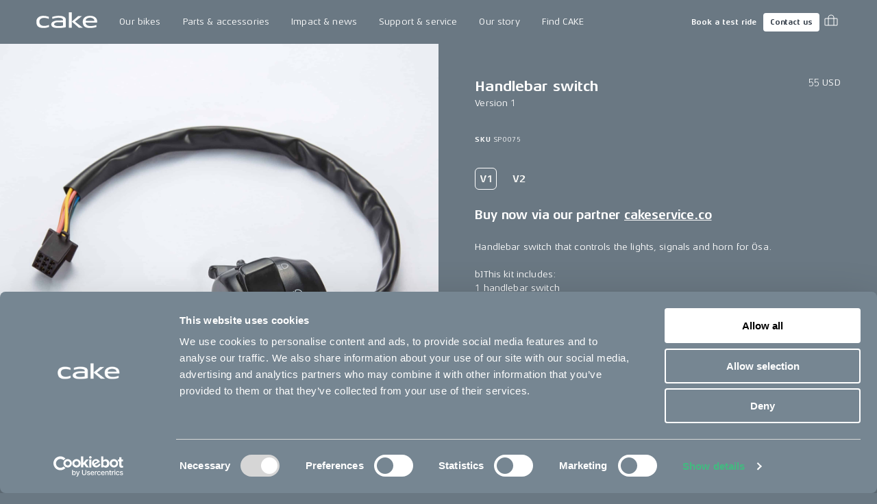

--- FILE ---
content_type: text/html; charset=utf-8
request_url: https://ridecake.com/en-US/p/handlebar-switch-osa-v1
body_size: 17123
content:
<!DOCTYPE html><html lang="en"><head><meta charSet="utf-8"/><meta name="viewport" content="minimum-scale=1, initial-scale=1, width=device-width, shrink-to-fit=no"/><script async="" src="https://www.googleoptimize.com/optimize.js?id=OPT-K2CKBZH"></script><title>Handlebar switch | CAKE</title><meta name="og:title" content="Handlebar switch | CAKE"/><meta name="description" content="Handlebar switch that controls the lights, signals and horn for Ösa."/><meta name="og:description" content="Handlebar switch that controls the lights, signals and horn for Ösa."/><meta name="image" content="https://cake.centracdn.net/client/dynamic/images/712_4c8785199c-sp0075.jpg"/><meta name="og:image" content="https://cake.centracdn.net/client/dynamic/images/712_4c8785199c-sp0075.jpg"/><meta property="og:image" content="https://cake.centracdn.net/client/dynamic/images/712_4c8785199c-sp0075.jpg"/><meta property="og:url" content="https://ridecake.com/en-US/p/handlebar-switch-osa-v1"/><link rel="canonical" href="https://ridecake.com/en-US/p/handlebar-switch-osa-v1"/><link rel="alternate" hrefLang="en-SE" href="https://ridecake.com/en-SE/p/handlebar-switch-osa-v1"/><link rel="alternate" hrefLang="en-AT" href="https://ridecake.com/en-AT/p/handlebar-switch-osa-v1"/><link rel="alternate" hrefLang="en-US" href="https://ridecake.com/en-US/p/handlebar-switch-osa-v1"/><link rel="alternate" hrefLang="en-FI" href="https://ridecake.com/en-FI/p/handlebar-switch-osa-v1"/><link rel="alternate" hrefLang="en-NO" href="https://ridecake.com/en-NO/p/handlebar-switch-osa-v1"/><link rel="alternate" hrefLang="en-ES" href="https://ridecake.com/en-ES/p/handlebar-switch-osa-v1"/><link rel="alternate" hrefLang="en-DK" href="https://ridecake.com/en-DK/p/handlebar-switch-osa-v1"/><link rel="alternate" hrefLang="en-DE" href="https://ridecake.com/en-DE/p/handlebar-switch-osa-v1"/><link rel="alternate" hrefLang="en-FR" href="https://ridecake.com/en-FR/p/handlebar-switch-osa-v1"/><link rel="alternate" hrefLang="en-CH" href="https://ridecake.com/en-CH/p/handlebar-switch-osa-v1"/><link rel="alternate" hrefLang="x-default" href="https://ridecake.com/en/p/handlebar-switch-osa-v1"/><link rel="alternate" hrefLang="en-IT" href="https://ridecake.com/en-IT/p/handlebar-switch-osa-v1"/><link rel="alternate" hrefLang="en-CA" href="https://ridecake.com/en-CA/p/handlebar-switch-osa-v1"/><link rel="alternate" hrefLang="en-GB" href="https://ridecake.com/en-GB/p/handlebar-switch-osa-v1"/><script type="application/ld+json">{"@context":"https://schema.org/","@type":"Product","name":"Handlebar switch","description":"","productID":"3476","image":[{"@type":"ImageObject","url":"https://cake.centracdn.net/client/dynamic/images/712_4c8785199c-sp0075.jpg"}],"sku":"SP0075","brand":{"@type":"Brand","name":"Cake"},"offers":{"@type":"Offer","price":55,"priceCurrency":"USD","url":"https://ridecake.com/p/handlebar-switch-osa-v1","itemCondition":"https://schema.org/UsedCondition","availability":"https://schema.org/InStock","seller":{"@type":"Organization","name":"Cake"}}}</script><meta name="next-head-count" content="27"/><link rel="apple-touch-icon" sizes="180x180" href="/apple-touch-icon.png"/><link rel="icon" type="image/png" sizes="32x32" href="/favicon-32x32.png"/><link rel="icon" type="image/png" sizes="16x16" href="/favicon-16x16.png"/><link rel="manifest" href="/site.webmanifest"/><link rel="preload" href="/fonts/Aeonis/AeonisLTPro-Regular.woff2" as="font" type="font/woff2" crossorigin="anonymous"/><link rel="preload" href="/fonts/Aeonis/AeonisLTPro-Bold.woff2" as="font" type="font/woff2" crossorigin="anonymous"/><style data-emotion="css-global 1f2syn4">html{-webkit-font-smoothing:antialiased;-moz-osx-font-smoothing:grayscale;box-sizing:border-box;-webkit-text-size-adjust:100%;}*,*::before,*::after{box-sizing:inherit;}strong,b{font-weight:700;}body{margin:0;color:#ffffff;font-family:"Aeonis",sans-serif;font-weight:400;font-size:0.875rem;line-height:1.45;letter-spacing:0.01em;background-color:#6A7883;}@media print{body{background-color:#ffffff;}}body::backdrop{background-color:#6A7883;}@font-face{font-family:'Aeonis';font-weight:400;font-display:swap;src:url('/fonts/Aeonis/AeonisLTPro-Regular.woff2') format('woff2');}@font-face{font-family:'Aeonis';font-weight:700;font-display:swap;src:url('/fonts/Aeonis/AeonisLTPro-Bold.woff2') format('woff2');}:root{--cia-theme-spacing:8px;--cia-header-toolbar-primary-height:56px;--cia-header-toolbar-secondary-height:38px;--cia-section-spacing:max(24px, 3.7vw);--cia-container-spacing:calc(100vw / 24);--cia-toolbar-dense-min-height:52px;--cia-toolbar-min-height:56px;--cia-toolbar-spacing:16px;--cia-bike-max-width:calc(100vh - var(--cia-header-height, 0px) - 100px);}@media (min-width:900px){:root{--cia-header-toolbar-primary-height:64px;}}img,input,select,textarea{height:auto;max-width:100%;}ol ol,ol ul,ul ol,ul ul{margin:0;}nav ol,nav ul{list-style:none;padding:0;margin:0;}svg:not([fill]){fill:currentColor;}[type="search"]::-webkit-search-cancel-button,[type="search"]::-webkit-search-decoration{-webkit-appearance:none;-webkit-appearance:none;-moz-appearance:none;-ms-appearance:none;appearance:none;}input:-webkit-autofill{-webkit-box-shadow:0 0 0 30px rgba(250, 255, 189, 0.8) inset!important;-webkit-background-clip:text;-webkit-text-fill-color:inherit!important;}[id]{scroll-margin-top:var(--cia-header-height, 0px);}a{color:inherit;}</style><style data-emotion="css zf0iqh h14v4o 1cntkja 9vj58a hi3zvi vubbuv i1y2vx k008qs vadw08 gav9ir 1yyezks zf01a8 1c9v9pv 19g78oo dhxlva 12n5oyk 1fi30ei fdpnyg 1na76i2 6clmz9 73coyl 1pw9qeb 1i26iyl 1rzb3uu 1x6fr7e 18q4hp3 1828ett ohwg9z xcdoc1 1krek7k 1b4tgdq t62dku 19re50h 1scnr9t iv7l92 19jss4x 11nhzn5 1da1z3n 9ntbf5 10h9sox u321ln qbbljy u4988v 10yhoc0 16kbgnn im7g02 tgewpq 1ihzpu9 1eaf67s 2owlad 14vsv3w i6bazn 1o6lq1l 9spidz 1rikofx 1m81yu yuwmo2 doh4sy pt151d kscb49 65qeu6">.css-zf0iqh{display:-webkit-box;display:-webkit-flex;display:-ms-flexbox;display:flex;-webkit-flex-direction:column;-ms-flex-direction:column;flex-direction:column;min-height:100vh;}.css-h14v4o{display:-webkit-inline-box;display:-webkit-inline-flex;display:-ms-inline-flexbox;display:inline-flex;-webkit-align-items:center;-webkit-box-align:center;-ms-flex-align:center;align-items:center;-webkit-box-pack:center;-ms-flex-pack:center;-webkit-justify-content:center;justify-content:center;position:relative;box-sizing:border-box;-webkit-tap-highlight-color:transparent;background-color:transparent;outline:0;border:0;margin:0;border-radius:0;padding:0;cursor:pointer;-webkit-user-select:none;-moz-user-select:none;-ms-user-select:none;user-select:none;vertical-align:middle;-moz-appearance:none;-webkit-appearance:none;-webkit-text-decoration:none;text-decoration:none;color:inherit;font-family:"Aeonis",sans-serif;font-weight:700;font-size:0.9375rem;line-height:1.2;letter-spacing:-0.01em;text-transform:none;min-width:64px;padding:8px 11px;border-radius:4px;-webkit-transition:background-color 250ms cubic-bezier(0.4, 0, 0.2, 1) 0ms,box-shadow 250ms cubic-bezier(0.4, 0, 0.2, 1) 0ms,border-color 250ms cubic-bezier(0.4, 0, 0.2, 1) 0ms,color 250ms cubic-bezier(0.4, 0, 0.2, 1) 0ms;transition:background-color 250ms cubic-bezier(0.4, 0, 0.2, 1) 0ms,box-shadow 250ms cubic-bezier(0.4, 0, 0.2, 1) 0ms,border-color 250ms cubic-bezier(0.4, 0, 0.2, 1) 0ms,color 250ms cubic-bezier(0.4, 0, 0.2, 1) 0ms;color:#ffffff;box-shadow:none;border-radius:4px;padding:14px 22px 16px 22px;position:absolute;z-index:1101;top:-100px;left:0;background-color:#ffffff;color:rgba(0, 0, 0, 0.87);}.css-h14v4o::-moz-focus-inner{border-style:none;}.css-h14v4o.Mui-disabled{pointer-events:none;cursor:default;}@media print{.css-h14v4o{-webkit-print-color-adjust:exact;color-adjust:exact;}}.css-h14v4o.Mui-focusVisible{outline:1px dotted #212121;}@media (-webkit-min-device-pixel-ratio: 0){.css-h14v4o.Mui-focusVisible{outline:5px auto -webkit-focus-ring-color;}}.css-h14v4o:hover{-webkit-text-decoration:none;text-decoration:none;background-color:rgba(255, 255, 255, 0.08);}@media (hover: none){.css-h14v4o:hover{background-color:transparent;}}.css-h14v4o.Mui-disabled{color:rgba(255, 255, 255, 0.3);}.css-h14v4o:hover{box-shadow:none;}.css-h14v4o.Mui-focusVisible{box-shadow:none;}.css-h14v4o:active{box-shadow:none;}.css-h14v4o.Mui-disabled{box-shadow:none;}.css-h14v4o:focus{top:0;}.css-1cntkja{background-color:#61717D;color:#ffffff;-webkit-transition:box-shadow 300ms cubic-bezier(0.4, 0, 0.2, 1) 0ms;transition:box-shadow 300ms cubic-bezier(0.4, 0, 0.2, 1) 0ms;box-shadow:none;background-image:linear-gradient(rgba(255, 255, 255, 0), rgba(255, 255, 255, 0));display:-webkit-box;display:-webkit-flex;display:-ms-flexbox;display:flex;-webkit-flex-direction:column;-ms-flex-direction:column;flex-direction:column;width:100%;box-sizing:border-box;-webkit-flex-shrink:0;-ms-flex-negative:0;flex-shrink:0;position:-webkit-sticky;position:sticky;z-index:1100;top:0;left:auto;right:0;background-color:#6A7883;color:#ffffff;}.css-1cntkja .CiaAppHeader-toolbarPushStart{margin-left:auto;}.css-1cntkja .CiaAppHeader-toolbarEdgeEnd{margin-right:-3px;}@media (max-width:899.95px){.css-1cntkja .CiaAppHeader-hiddenOnMobile{display:none;}}@media (min-width:900px){.css-1cntkja .CiaAppHeader-hiddenOnDesktop{display:none;}}.css-9vj58a{display:-webkit-box;display:-webkit-flex;display:-ms-flexbox;display:flex;-webkit-align-items:center;-webkit-box-align:center;-ms-flex-align:center;align-items:center;height:var(--cia-header-toolbar-primary-height);padding:0 var(--cia-container-spacing);}.css-hi3zvi{color:inherit;}.css-hi3zvi>svg{display:block;width:auto;}@media (min-width:900px){.css-hi3zvi>svg{height:28px;}}.css-vubbuv{-webkit-user-select:none;-moz-user-select:none;-ms-user-select:none;user-select:none;width:1em;height:1em;display:inline-block;fill:currentColor;-webkit-flex-shrink:0;-ms-flex-negative:0;flex-shrink:0;-webkit-transition:fill 200ms cubic-bezier(0.4, 0, 0.2, 1) 0ms;transition:fill 200ms cubic-bezier(0.4, 0, 0.2, 1) 0ms;font-size:1.5rem;}.css-i1y2vx{margin:0px 16px;}.css-k008qs{display:-webkit-box;display:-webkit-flex;display:-ms-flexbox;display:flex;}.css-vadw08{position:relative;border-radius:4px;-webkit-transition:background-color 150ms cubic-bezier(0.4, 0, 0.2, 1) 0ms;transition:background-color 150ms cubic-bezier(0.4, 0, 0.2, 1) 0ms;}.css-vadw08.CiaAppMenuDropDownListItemRoot-hasSubmenu{border-bottom-left-radius:0;border-bottom-right-radius:0;}.css-vadw08:hover,.css-vadw08:focus-within,.css-vadw08.Cia-selected{background-color:#E4E7EB;color:#2E3844;}.css-gav9ir{-webkit-transition:padding 250ms cubic-bezier(0.4, 0, 0.2, 1) 0ms,background-color 250ms cubic-bezier(0.4, 0, 0.2, 1) 0ms,color 250ms cubic-bezier(0.4, 0, 0.2, 1) 0ms;transition:padding 250ms cubic-bezier(0.4, 0, 0.2, 1) 0ms,background-color 250ms cubic-bezier(0.4, 0, 0.2, 1) 0ms,color 250ms cubic-bezier(0.4, 0, 0.2, 1) 0ms;color:inherit;-webkit-text-decoration:none;text-decoration:none;white-space:nowrap;font-family:"Aeonis",sans-serif;font-weight:400;font-size:0.875rem;line-height:1.45;letter-spacing:0.01em;display:-webkit-box;display:-webkit-flex;display:-ms-flexbox;display:flex;-webkit-align-items:center;-webkit-box-align:center;-ms-flex-align:center;align-items:center;-webkit-box-pack:justify;-webkit-justify-content:space-between;justify-content:space-between;padding:8px 16px;min-height:var(--cia-header-toolbar-primary-height, 0px);}.css-1yyezks{display:-webkit-inline-box;display:-webkit-inline-flex;display:-ms-inline-flexbox;display:inline-flex;-webkit-align-items:center;-webkit-box-align:center;-ms-flex-align:center;align-items:center;-webkit-box-pack:center;-ms-flex-pack:center;-webkit-justify-content:center;justify-content:center;position:relative;box-sizing:border-box;-webkit-tap-highlight-color:transparent;background-color:transparent;outline:0;border:0;margin:0;border-radius:0;padding:0;cursor:pointer;-webkit-user-select:none;-moz-user-select:none;-ms-user-select:none;user-select:none;vertical-align:middle;-moz-appearance:none;-webkit-appearance:none;-webkit-text-decoration:none;text-decoration:none;color:inherit;-webkit-transition:padding 250ms cubic-bezier(0.4, 0, 0.2, 1) 0ms,background-color 250ms cubic-bezier(0.4, 0, 0.2, 1) 0ms,color 250ms cubic-bezier(0.4, 0, 0.2, 1) 0ms;transition:padding 250ms cubic-bezier(0.4, 0, 0.2, 1) 0ms,background-color 250ms cubic-bezier(0.4, 0, 0.2, 1) 0ms,color 250ms cubic-bezier(0.4, 0, 0.2, 1) 0ms;color:inherit;-webkit-text-decoration:none;text-decoration:none;white-space:nowrap;font-family:"Aeonis",sans-serif;font-weight:400;font-size:0.875rem;line-height:1.45;letter-spacing:0.01em;display:-webkit-box;display:-webkit-flex;display:-ms-flexbox;display:flex;-webkit-align-items:center;-webkit-box-align:center;-ms-flex-align:center;align-items:center;-webkit-box-pack:justify;-webkit-justify-content:space-between;justify-content:space-between;padding:8px 16px;min-height:var(--cia-header-toolbar-primary-height, 0px);}.css-1yyezks::-moz-focus-inner{border-style:none;}.css-1yyezks.Mui-disabled{pointer-events:none;cursor:default;}@media print{.css-1yyezks{-webkit-print-color-adjust:exact;color-adjust:exact;}}.css-1yyezks.Mui-focusVisible{outline:1px dotted #212121;}@media (-webkit-min-device-pixel-ratio: 0){.css-1yyezks.Mui-focusVisible{outline:5px auto -webkit-focus-ring-color;}}.css-zf01a8{position:fixed;top:var(--cia-header-height, 0px);right:0;left:0;z-index:1100;display:grid;grid-gap:var(--cia-container-spacing);opacity:0;visibility:hidden;overflow:hidden;padding:var(--cia-section-spacing) var(--cia-container-spacing);background-color:#E4E7EB;color:#2E3844;-webkit-transition:opacity 150ms cubic-bezier(0.4, 0, 0.2, 1) 0ms,visibility 150ms cubic-bezier(0.4, 0, 0.2, 1) 0ms;transition:opacity 150ms cubic-bezier(0.4, 0, 0.2, 1) 0ms,visibility 150ms cubic-bezier(0.4, 0, 0.2, 1) 0ms;}.CiaAppMenuDropDownListItemRoot-hasSubmenuOpenWithin.CiaAppMenuDropDownListItemRoot-hadSubmenuOpenWithin .css-zf01a8{-webkit-transition:none;transition:none;}.e1kct2nc8:hover .css-zf01a8,.e1kct2nc8:focus-within .css-zf01a8{opacity:1;visibility:visible;}@media (min-width:1200px){.css-zf01a8{grid-template-columns:1fr clamp(350px, 33vw, 700px);}}.css-1c9v9pv{display:grid;grid-gap:var(--cia-container-spacing);grid-template-columns:repeat(auto-fit, 290px);}.css-19g78oo{margin:0;font-family:"Aeonis",sans-serif;font-weight:700;font-size:1.3125rem;line-height:1.45;letter-spacing:-0.01em;margin-bottom:16px;}.css-dhxlva{-webkit-transition:padding 250ms cubic-bezier(0.4, 0, 0.2, 1) 0ms,background-color 250ms cubic-bezier(0.4, 0, 0.2, 1) 0ms,color 250ms cubic-bezier(0.4, 0, 0.2, 1) 0ms;transition:padding 250ms cubic-bezier(0.4, 0, 0.2, 1) 0ms,background-color 250ms cubic-bezier(0.4, 0, 0.2, 1) 0ms,color 250ms cubic-bezier(0.4, 0, 0.2, 1) 0ms;color:inherit;-webkit-text-decoration:none;text-decoration:none;white-space:nowrap;font-family:"Aeonis",sans-serif;font-weight:700;font-size:1.3125rem;line-height:1.45;letter-spacing:-0.01em;--_spacing:16px;display:-webkit-box;display:-webkit-flex;display:-ms-flexbox;display:flex;-webkit-flex-direction:column;-ms-flex-direction:column;flex-direction:column;-webkit-box-pack:center;-ms-flex-pack:center;-webkit-justify-content:center;justify-content:center;min-height:94px;padding:var(--_spacing) 0;border-bottom:1px solid rgba(46, 56, 68, 0.1);}.css-dhxlva:hover,.css-dhxlva:focus{padding-left:var(--_spacing);}.css-12n5oyk{margin:0;font-family:"Aeonis",sans-serif;font-weight:700;font-size:0.875rem;line-height:1.45;letter-spacing:-0.01em;margin-bottom:0.35em;margin-bottom:0.29em;}.css-1fi30ei{margin:0;font-family:"Aeonis",sans-serif;font-weight:400;font-size:0.6875rem;line-height:1.42;letter-spacing:0.04em;opacity:0.6;}.css-fdpnyg{position:relative;}.css-fdpnyg>*:not(style){position:absolute;top:50%;left:0;width:100%;-webkit-transform:translateY(-50%);-moz-transform:translateY(-50%);-ms-transform:translateY(-50%);transform:translateY(-50%);}@media (max-width:1199.95px){.css-fdpnyg{display:none;}}.css-1na76i2{--aspect-ratio:1.6;display:block;position:relative;width:100%;background-color:#E4E7EB;}.css-1na76i2:before{content:"";display:block;padding-bottom:calc(100% / var(--aspect-ratio));}.css-1na76i2>:not(style){position:absolute;top:0;left:0;width:100%;height:100%;}.css-1na76i2>video,.css-1na76i2>picture,.css-1na76i2>img{object-fit:cover;}.css-6clmz9{display:block;width:100%;height:auto;object-fit:cover;}.css-6clmz9>img{display:inherit;width:100%;height:inherit;object-fit:inherit;}.css-73coyl{display:-webkit-inline-box;display:-webkit-inline-flex;display:-ms-inline-flexbox;display:inline-flex;-webkit-align-items:center;-webkit-box-align:center;-ms-flex-align:center;align-items:center;-webkit-box-pack:center;-ms-flex-pack:center;-webkit-justify-content:center;justify-content:center;position:relative;box-sizing:border-box;-webkit-tap-highlight-color:transparent;background-color:transparent;outline:0;border:0;margin:0;border-radius:0;padding:0;cursor:pointer;-webkit-user-select:none;-moz-user-select:none;-ms-user-select:none;user-select:none;vertical-align:middle;-moz-appearance:none;-webkit-appearance:none;-webkit-text-decoration:none;text-decoration:none;color:inherit;font-family:"Aeonis",sans-serif;font-weight:700;font-size:0.8125rem;line-height:1.2;letter-spacing:-0.01em;text-transform:none;min-width:64px;padding:4px 5px;border-radius:4px;-webkit-transition:background-color 250ms cubic-bezier(0.4, 0, 0.2, 1) 0ms,box-shadow 250ms cubic-bezier(0.4, 0, 0.2, 1) 0ms,border-color 250ms cubic-bezier(0.4, 0, 0.2, 1) 0ms,color 250ms cubic-bezier(0.4, 0, 0.2, 1) 0ms;transition:background-color 250ms cubic-bezier(0.4, 0, 0.2, 1) 0ms,box-shadow 250ms cubic-bezier(0.4, 0, 0.2, 1) 0ms,border-color 250ms cubic-bezier(0.4, 0, 0.2, 1) 0ms,color 250ms cubic-bezier(0.4, 0, 0.2, 1) 0ms;color:#ffffff;box-shadow:none;border-radius:4px;padding:7px 10px 7px 10px;font-size:0.6875rem;font-family:"Aeonis",sans-serif;font-weight:700;font-size:0.6875rem;line-height:1.42;letter-spacing:0em;}.css-73coyl::-moz-focus-inner{border-style:none;}.css-73coyl.Mui-disabled{pointer-events:none;cursor:default;}@media print{.css-73coyl{-webkit-print-color-adjust:exact;color-adjust:exact;}}.css-73coyl.Mui-focusVisible{outline:1px dotted #212121;}@media (-webkit-min-device-pixel-ratio: 0){.css-73coyl.Mui-focusVisible{outline:5px auto -webkit-focus-ring-color;}}.css-73coyl:hover{-webkit-text-decoration:none;text-decoration:none;background-color:rgba(255, 255, 255, 0.08);}@media (hover: none){.css-73coyl:hover{background-color:transparent;}}.css-73coyl.Mui-disabled{color:rgba(255, 255, 255, 0.3);}.css-73coyl:hover{box-shadow:none;}.css-73coyl.Mui-focusVisible{box-shadow:none;}.css-73coyl:active{box-shadow:none;}.css-73coyl.Mui-disabled{box-shadow:none;}.css-1pw9qeb{display:-webkit-inline-box;display:-webkit-inline-flex;display:-ms-inline-flexbox;display:inline-flex;-webkit-align-items:center;-webkit-box-align:center;-ms-flex-align:center;align-items:center;-webkit-box-pack:center;-ms-flex-pack:center;-webkit-justify-content:center;justify-content:center;position:relative;box-sizing:border-box;-webkit-tap-highlight-color:transparent;background-color:transparent;outline:0;border:0;margin:0;border-radius:0;padding:0;cursor:pointer;-webkit-user-select:none;-moz-user-select:none;-ms-user-select:none;user-select:none;vertical-align:middle;-moz-appearance:none;-webkit-appearance:none;-webkit-text-decoration:none;text-decoration:none;color:inherit;font-family:"Aeonis",sans-serif;font-weight:700;font-size:0.8125rem;line-height:1.2;letter-spacing:-0.01em;text-transform:none;min-width:64px;padding:4px 10px;border-radius:4px;-webkit-transition:background-color 250ms cubic-bezier(0.4, 0, 0.2, 1) 0ms,box-shadow 250ms cubic-bezier(0.4, 0, 0.2, 1) 0ms,border-color 250ms cubic-bezier(0.4, 0, 0.2, 1) 0ms,color 250ms cubic-bezier(0.4, 0, 0.2, 1) 0ms;transition:background-color 250ms cubic-bezier(0.4, 0, 0.2, 1) 0ms,box-shadow 250ms cubic-bezier(0.4, 0, 0.2, 1) 0ms,border-color 250ms cubic-bezier(0.4, 0, 0.2, 1) 0ms,color 250ms cubic-bezier(0.4, 0, 0.2, 1) 0ms;color:#2E3844;background-color:#ffffff;box-shadow:0px 3px 1px -2px rgba(0,0,0,0.2),0px 2px 2px 0px rgba(0,0,0,0.14),0px 1px 5px 0px rgba(0,0,0,0.12);box-shadow:none;border-radius:4px;padding:7px 10px 7px 10px;font-size:0.6875rem;margin-inline:8px;}.css-1pw9qeb::-moz-focus-inner{border-style:none;}.css-1pw9qeb.Mui-disabled{pointer-events:none;cursor:default;}@media print{.css-1pw9qeb{-webkit-print-color-adjust:exact;color-adjust:exact;}}.css-1pw9qeb.Mui-focusVisible{outline:1px dotted #212121;}@media (-webkit-min-device-pixel-ratio: 0){.css-1pw9qeb.Mui-focusVisible{outline:5px auto -webkit-focus-ring-color;}}.css-1pw9qeb:hover{-webkit-text-decoration:none;text-decoration:none;background-color:rgba(255, 255, 255, 0.9);box-shadow:0px 2px 4px -1px rgba(0,0,0,0.2),0px 4px 5px 0px rgba(0,0,0,0.14),0px 1px 10px 0px rgba(0,0,0,0.12);}@media (hover: none){.css-1pw9qeb:hover{background-color:#ffffff;}}.css-1pw9qeb:active{box-shadow:0px 5px 5px -3px rgba(0,0,0,0.2),0px 8px 10px 1px rgba(0,0,0,0.14),0px 3px 14px 2px rgba(0,0,0,0.12);}.css-1pw9qeb.Mui-focusVisible{box-shadow:0px 3px 5px -1px rgba(0,0,0,0.2),0px 6px 10px 0px rgba(0,0,0,0.14),0px 1px 18px 0px rgba(0,0,0,0.12);}.css-1pw9qeb.Mui-disabled{color:rgba(255, 255, 255, 0.3);box-shadow:none;background-color:rgba(255, 255, 255, 0.12);}.css-1pw9qeb:hover{box-shadow:none;}.css-1pw9qeb.Mui-focusVisible{box-shadow:none;}.css-1pw9qeb:active{box-shadow:none;}.css-1pw9qeb.Mui-disabled{box-shadow:none;}.css-1pw9qeb span{margin:0;margin-left:-5px;}.css-1i26iyl{display:-webkit-inline-box;display:-webkit-inline-flex;display:-ms-inline-flexbox;display:inline-flex;-webkit-align-items:center;-webkit-box-align:center;-ms-flex-align:center;align-items:center;-webkit-box-pack:center;-ms-flex-pack:center;-webkit-justify-content:center;justify-content:center;position:relative;box-sizing:border-box;-webkit-tap-highlight-color:transparent;background-color:transparent;outline:0;border:0;margin:0;border-radius:0;padding:0;cursor:pointer;-webkit-user-select:none;-moz-user-select:none;-ms-user-select:none;user-select:none;vertical-align:middle;-moz-appearance:none;-webkit-appearance:none;-webkit-text-decoration:none;text-decoration:none;color:inherit;text-align:center;-webkit-flex:0 0 auto;-ms-flex:0 0 auto;flex:0 0 auto;font-size:1.5rem;padding:8px;border-radius:50%;overflow:visible;color:#ffffff;-webkit-transition:background-color 150ms cubic-bezier(0.4, 0, 0.2, 1) 0ms;transition:background-color 150ms cubic-bezier(0.4, 0, 0.2, 1) 0ms;padding:5px;font-size:1.125rem;border-radius:0;-webkit-transition:background-color 150ms cubic-bezier(0.4, 0, 0.2, 1) 0ms,color 150ms cubic-bezier(0.4, 0, 0.2, 1) 0ms;transition:background-color 150ms cubic-bezier(0.4, 0, 0.2, 1) 0ms,color 150ms cubic-bezier(0.4, 0, 0.2, 1) 0ms;}.css-1i26iyl::-moz-focus-inner{border-style:none;}.css-1i26iyl.Mui-disabled{pointer-events:none;cursor:default;}@media print{.css-1i26iyl{-webkit-print-color-adjust:exact;color-adjust:exact;}}.css-1i26iyl.Mui-focusVisible{outline:1px dotted #212121;}@media (-webkit-min-device-pixel-ratio: 0){.css-1i26iyl.Mui-focusVisible{outline:5px auto -webkit-focus-ring-color;}}.css-1i26iyl:hover{background-color:rgba(255, 255, 255, 0.08);}@media (hover: none){.css-1i26iyl:hover{background-color:transparent;}}.css-1i26iyl.Mui-disabled{background-color:transparent;color:rgba(255, 255, 255, 0.3);}.css-1i26iyl:hover{background-color:transparent;color:rgba(255, 255, 255, 0.76);}@media (hover: none){.css-1i26iyl:hover{color:#ffffff;}}.css-1rzb3uu{position:relative;display:-webkit-inline-box;display:-webkit-inline-flex;display:-ms-inline-flexbox;display:inline-flex;vertical-align:middle;-webkit-flex-shrink:0;-ms-flex-negative:0;flex-shrink:0;}.css-1x6fr7e{display:-webkit-box;display:-webkit-flex;display:-ms-flexbox;display:flex;-webkit-flex-direction:row;-ms-flex-direction:row;flex-direction:row;-webkit-box-flex-wrap:wrap;-webkit-flex-wrap:wrap;-ms-flex-wrap:wrap;flex-wrap:wrap;-webkit-box-pack:center;-ms-flex-pack:center;-webkit-justify-content:center;justify-content:center;-webkit-align-content:center;-ms-flex-line-pack:center;align-content:center;-webkit-align-items:center;-webkit-box-align:center;-ms-flex-align:center;align-items:center;position:absolute;box-sizing:border-box;font-family:"Aeonis",sans-serif;font-weight:500;font-size:0.75rem;min-width:20px;line-height:1;padding:0 6px;height:20px;border-radius:10px;z-index:1;-webkit-transition:-webkit-transform 195ms cubic-bezier(0.4, 0, 0.2, 1) 0ms;transition:transform 195ms cubic-bezier(0.4, 0, 0.2, 1) 0ms;background-color:#42ba7f;color:#ffffff;top:14%;right:14%;-webkit-transform:scale(1) translate(50%, -50%);-moz-transform:scale(1) translate(50%, -50%);-ms-transform:scale(1) translate(50%, -50%);transform:scale(1) translate(50%, -50%);transform-origin:100% 0%;min-width:16px;height:16px;border-radius:8px;font-size:9px;font-weight:400;line-height:1.2;top:24%;right:20%;}.css-1x6fr7e.MuiBadge-invisible{-webkit-transform:scale(0) translate(50%, -50%);-moz-transform:scale(0) translate(50%, -50%);-ms-transform:scale(0) translate(50%, -50%);transform:scale(0) translate(50%, -50%);}.css-18q4hp3{-webkit-box-flex:1;-webkit-flex-grow:1;-ms-flex-positive:1;flex-grow:1;outline:0;}.css-1828ett{display:grid;}@media (min-width:900px){.css-1828ett{grid-template-columns:repeat(2, 1fr);}}@media (max-width:899.95px){.css-1828ett .CiaProduct-hiddenMobile{display:none;}}@media (min-width:900px){.css-1828ett .CiaProduct-hiddenDesktop{display:none;}}.css-ohwg9z{position:relative;overflow:hidden;}.css-xcdoc1{display:-webkit-box;display:-webkit-flex;display:-ms-flexbox;display:flex;scroll-snap-type:x mandatory;overflow-x:scroll;}.css-1krek7k{min-width:100%;scroll-snap-align:start;scroll-snap-stop:always;}.css-1b4tgdq{--aspect-ratio:1;display:block;position:relative;width:100%;}.css-1b4tgdq:before{content:"";display:block;padding-bottom:calc(100% / var(--aspect-ratio));}.css-1b4tgdq>:not(style){position:absolute;top:0;left:0;width:100%;height:100%;}.css-1b4tgdq>video,.css-1b4tgdq>picture,.css-1b4tgdq>img{object-fit:cover;}.css-t62dku{font-family:"Aeonis",sans-serif;font-weight:700;font-size:0.875rem;line-height:1.45;letter-spacing:-0.01em;position:absolute;left:var(--cia-container-spacing);bottom:16px;}.css-19re50h{display:grid;grid-gap:1px;}.css-1scnr9t{padding:var(--cia-section-spacing) var(--cia-container-spacing);}.css-iv7l92{max-width:600px;margin-right:auto;margin-left:auto;position:-webkit-sticky;position:sticky;top:calc(var(--cia-header-height, 0px) + var(--cia-section-spacing));}.css-19jss4x{margin-bottom:32px;display:grid;grid-template-columns:1fr auto;}.css-11nhzn5{margin:0;}.css-1da1z3n{margin:0;text-align:right;}.css-9ntbf5{margin:0;font-family:"Aeonis",sans-serif;font-weight:400;font-size:0.875rem;line-height:1.45;letter-spacing:0.01em;}.css-10h9sox{margin:0px 0px 32px 0px;}.css-u321ln{margin:0;font-family:"Aeonis",sans-serif;font-weight:400;font-size:0.625rem;line-height:1.35;letter-spacing:0.08em;}.css-qbbljy{display:-webkit-box;display:-webkit-flex;display:-ms-flexbox;display:flex;margin:24px 0px;}.css-qbbljy>:not(style)+:not(style){margin-left:16px;}.css-u4988v{display:-webkit-inline-box;display:-webkit-inline-flex;display:-ms-inline-flexbox;display:inline-flex;-webkit-align-items:center;-webkit-box-align:center;-ms-flex-align:center;align-items:center;-webkit-box-pack:center;-ms-flex-pack:center;-webkit-justify-content:center;justify-content:center;position:relative;box-sizing:border-box;-webkit-tap-highlight-color:transparent;background-color:transparent;outline:0;border:0;margin:0;border-radius:0;padding:0;cursor:pointer;-webkit-user-select:none;-moz-user-select:none;-ms-user-select:none;user-select:none;vertical-align:middle;-moz-appearance:none;-webkit-appearance:none;-webkit-text-decoration:none;text-decoration:none;color:inherit;position:relative;display:-webkit-inline-box;display:-webkit-inline-flex;display:-ms-inline-flexbox;display:inline-flex;-webkit-transition:border 250ms cubic-bezier(0.4, 0, 0.2, 1) 0ms,background-color 250ms cubic-bezier(0.4, 0, 0.2, 1) 0ms,color 250ms cubic-bezier(0.4, 0, 0.2, 1) 0ms;transition:border 250ms cubic-bezier(0.4, 0, 0.2, 1) 0ms,background-color 250ms cubic-bezier(0.4, 0, 0.2, 1) 0ms,color 250ms cubic-bezier(0.4, 0, 0.2, 1) 0ms;background-color:#2E3844;opacity:0.38;display:-webkit-inline-box;display:-webkit-inline-flex;display:-ms-inline-flexbox;display:inline-flex;opacity:1;-webkit-align-items:center;-webkit-box-align:center;-ms-flex-align:center;align-items:center;-webkit-box-pack:center;-ms-flex-pack:center;-webkit-justify-content:center;justify-content:center;width:32px;height:32px;border-radius:6px;border:1px solid currentColor;background-color:transparent;}.css-u4988v::-moz-focus-inner{border-style:none;}.css-u4988v.Mui-disabled{pointer-events:none;cursor:default;}@media print{.css-u4988v{-webkit-print-color-adjust:exact;color-adjust:exact;}}.css-u4988v.Mui-focusVisible{outline:1px dotted #212121;}@media (-webkit-min-device-pixel-ratio: 0){.css-u4988v.Mui-focusVisible{outline:5px auto -webkit-focus-ring-color;}}.css-10yhoc0{display:block;width:24px;height:24px;border-radius:4px;background-repeat:no-repeat;-webkit-background-size:cover;background-size:cover;background-image:url(https://cake.centracdn.net/client/dynamic/attributes/v1-grey_8768_jpg.jpg);}.css-16kbgnn{display:-webkit-inline-box;display:-webkit-inline-flex;display:-ms-inline-flexbox;display:inline-flex;-webkit-align-items:center;-webkit-box-align:center;-ms-flex-align:center;align-items:center;-webkit-box-pack:center;-ms-flex-pack:center;-webkit-justify-content:center;justify-content:center;position:relative;box-sizing:border-box;-webkit-tap-highlight-color:transparent;background-color:transparent;outline:0;border:0;margin:0;border-radius:0;padding:0;cursor:pointer;-webkit-user-select:none;-moz-user-select:none;-ms-user-select:none;user-select:none;vertical-align:middle;-moz-appearance:none;-webkit-appearance:none;-webkit-text-decoration:none;text-decoration:none;color:inherit;position:relative;display:-webkit-inline-box;display:-webkit-inline-flex;display:-ms-inline-flexbox;display:inline-flex;-webkit-transition:border 250ms cubic-bezier(0.4, 0, 0.2, 1) 0ms,background-color 250ms cubic-bezier(0.4, 0, 0.2, 1) 0ms,color 250ms cubic-bezier(0.4, 0, 0.2, 1) 0ms;transition:border 250ms cubic-bezier(0.4, 0, 0.2, 1) 0ms,background-color 250ms cubic-bezier(0.4, 0, 0.2, 1) 0ms,color 250ms cubic-bezier(0.4, 0, 0.2, 1) 0ms;display:-webkit-inline-box;display:-webkit-inline-flex;display:-ms-inline-flexbox;display:inline-flex;opacity:1;-webkit-align-items:center;-webkit-box-align:center;-ms-flex-align:center;align-items:center;-webkit-box-pack:center;-ms-flex-pack:center;-webkit-justify-content:center;justify-content:center;width:32px;height:32px;border-radius:6px;}.css-16kbgnn::-moz-focus-inner{border-style:none;}.css-16kbgnn.Mui-disabled{pointer-events:none;cursor:default;}@media print{.css-16kbgnn{-webkit-print-color-adjust:exact;color-adjust:exact;}}.css-16kbgnn.Mui-focusVisible{outline:1px dotted #212121;}@media (-webkit-min-device-pixel-ratio: 0){.css-16kbgnn.Mui-focusVisible{outline:5px auto -webkit-focus-ring-color;}}.css-16kbgnn:hover,.css-16kbgnn:focus{background-color:rgba(255, 255, 255, 0.08);color:#ffffff;}@media (hover: none){.css-16kbgnn:hover,.css-16kbgnn:focus{background-color:transparent;color:rgba(255, 255, 255, 0.5);}}.css-im7g02{display:block;width:24px;height:24px;border-radius:4px;background-repeat:no-repeat;-webkit-background-size:cover;background-size:cover;background-image:url(https://cake.centracdn.net/client/dynamic/attributes/v2_4041_jpg.jpg);}.css-tgewpq{font-family:"Aeonis",sans-serif;font-weight:400;font-size:0.875rem;line-height:1.45;letter-spacing:0.01em;}.css-tgewpq h1{font-family:"Aeonis",sans-serif;font-weight:700;font-size:2.8125rem;line-height:1.07;letter-spacing:-0.01em;}.css-tgewpq h2{font-family:"Aeonis",sans-serif;font-weight:700;font-size:2.1875rem;line-height:1.13;letter-spacing:-0.01em;}.css-tgewpq h3{font-family:"Aeonis",sans-serif;font-weight:700;font-size:1.3125rem;line-height:1.45;letter-spacing:-0.01em;}.css-tgewpq h4{font-family:"Aeonis",sans-serif;font-weight:700;font-size:1.125rem;line-height:1.47;letter-spacing:-0.01em;}.css-tgewpq h5{font-family:"Aeonis",sans-serif;font-weight:700;font-size:0.875rem;line-height:1.45;letter-spacing:-0.01em;}.css-tgewpq h6{font-family:"Aeonis",sans-serif;font-weight:700;font-size:0.625rem;line-height:1.35;letter-spacing:0.04em;text-transform:none;}.css-tgewpq :is(h1, h2, h3, h4, h5, h6, figcaption, p, ol, ul, hr){margin:max(16px, 1em) auto max(8px, 0.5em);}.css-tgewpq :is(blockquote, figure, img){margin:2.8em auto;}.css-tgewpq *:not(style):first-child{margin-top:0;}.css-tgewpq *:not(style):last-child{margin-bottom:0;}.css-tgewpq blockquote p{font-family:"Aeonis",sans-serif;font-weight:700;font-size:2.1875rem;line-height:1.13;letter-spacing:-0.01em;}.css-tgewpq blockquote cite{font-family:"Aeonis",sans-serif;font-weight:400;font-size:0.625rem;line-height:1.35;letter-spacing:0.08em;}.css-tgewpq figure img{margin:0;}.css-tgewpq img{display:block;width:100%;}.css-tgewpq figcaption{font-family:"Aeonis",sans-serif;font-weight:400;font-size:0.625rem;line-height:1.35;letter-spacing:0.08em;}.css-tgewpq :is(ol, ul){padding-left:1.25em;}.css-tgewpq hr{height:1px;border:none;background-color:currentColor;}.css-tgewpq a *:not(style):button{color:inherit;}.css-1ihzpu9{display:-webkit-inline-box;display:-webkit-inline-flex;display:-ms-inline-flexbox;display:inline-flex;-webkit-align-items:center;-webkit-box-align:center;-ms-flex-align:center;align-items:center;-webkit-box-pack:center;-ms-flex-pack:center;-webkit-justify-content:center;justify-content:center;position:relative;box-sizing:border-box;-webkit-tap-highlight-color:transparent;background-color:transparent;outline:0;border:0;margin:0;border-radius:0;padding:0;cursor:pointer;-webkit-user-select:none;-moz-user-select:none;-ms-user-select:none;user-select:none;vertical-align:middle;-moz-appearance:none;-webkit-appearance:none;-webkit-text-decoration:none;text-decoration:none;color:inherit;font-family:"Aeonis",sans-serif;font-weight:700;font-size:0.9375rem;line-height:1.2;letter-spacing:-0.01em;text-transform:none;min-width:64px;padding:8px 22px;border-radius:4px;-webkit-transition:background-color 250ms cubic-bezier(0.4, 0, 0.2, 1) 0ms,box-shadow 250ms cubic-bezier(0.4, 0, 0.2, 1) 0ms,border-color 250ms cubic-bezier(0.4, 0, 0.2, 1) 0ms,color 250ms cubic-bezier(0.4, 0, 0.2, 1) 0ms;transition:background-color 250ms cubic-bezier(0.4, 0, 0.2, 1) 0ms,box-shadow 250ms cubic-bezier(0.4, 0, 0.2, 1) 0ms,border-color 250ms cubic-bezier(0.4, 0, 0.2, 1) 0ms,color 250ms cubic-bezier(0.4, 0, 0.2, 1) 0ms;color:#ffffff;background-color:#42ba7f;box-shadow:0px 3px 1px -2px rgba(0,0,0,0.2),0px 2px 2px 0px rgba(0,0,0,0.14),0px 1px 5px 0px rgba(0,0,0,0.12);width:100%;box-shadow:none;border-radius:4px;padding:14px 22px 16px 22px;-webkit-transition:background-color 250ms cubic-bezier(0.4, 0, 0.2, 1) 0ms,box-shadow 250ms cubic-bezier(0.4, 0, 0.2, 1) 0ms,border-color 250ms cubic-bezier(0.4, 0, 0.2, 1) 0ms;transition:background-color 250ms cubic-bezier(0.4, 0, 0.2, 1) 0ms,box-shadow 250ms cubic-bezier(0.4, 0, 0.2, 1) 0ms,border-color 250ms cubic-bezier(0.4, 0, 0.2, 1) 0ms;display:-webkit-box;display:-webkit-flex;display:-ms-flexbox;display:flex;margin-top:24px;margin-bottom:24px;}.css-1ihzpu9::-moz-focus-inner{border-style:none;}.css-1ihzpu9.Mui-disabled{pointer-events:none;cursor:default;}@media print{.css-1ihzpu9{-webkit-print-color-adjust:exact;color-adjust:exact;}}.css-1ihzpu9.Mui-focusVisible{outline:1px dotted #212121;}@media (-webkit-min-device-pixel-ratio: 0){.css-1ihzpu9.Mui-focusVisible{outline:5px auto -webkit-focus-ring-color;}}.css-1ihzpu9:hover{-webkit-text-decoration:none;text-decoration:none;background-color:#328D60;box-shadow:0px 2px 4px -1px rgba(0,0,0,0.2),0px 4px 5px 0px rgba(0,0,0,0.14),0px 1px 10px 0px rgba(0,0,0,0.12);}@media (hover: none){.css-1ihzpu9:hover{background-color:#42ba7f;}}.css-1ihzpu9:active{box-shadow:0px 5px 5px -3px rgba(0,0,0,0.2),0px 8px 10px 1px rgba(0,0,0,0.14),0px 3px 14px 2px rgba(0,0,0,0.12);}.css-1ihzpu9.Mui-focusVisible{box-shadow:0px 3px 5px -1px rgba(0,0,0,0.2),0px 6px 10px 0px rgba(0,0,0,0.14),0px 1px 18px 0px rgba(0,0,0,0.12);}.css-1ihzpu9.Mui-disabled{color:rgba(255, 255, 255, 0.3);box-shadow:none;background-color:rgba(255, 255, 255, 0.12);}.css-1ihzpu9:hover{box-shadow:none;}.css-1ihzpu9.Mui-focusVisible{box-shadow:none;}.css-1ihzpu9:active{box-shadow:none;}.css-1ihzpu9.Mui-disabled{box-shadow:none;}.css-1ihzpu9 .MuiLoadingButton-startIconLoadingStart,.css-1ihzpu9 .MuiLoadingButton-endIconLoadingEnd{-webkit-transition:opacity 250ms cubic-bezier(0.4, 0, 0.2, 1) 0ms;transition:opacity 250ms cubic-bezier(0.4, 0, 0.2, 1) 0ms;opacity:0;}.css-1ihzpu9.MuiLoadingButton-loading{color:transparent;}.css-1eaf67s{margin:0;font-family:"Aeonis",sans-serif;font-weight:700;font-size:0.875rem;line-height:1.45;letter-spacing:-0.01em;margin-bottom:24px;}.css-2owlad{max-width:100%;font-family:"Aeonis",sans-serif;font-size:0.8125rem;display:-webkit-inline-box;display:-webkit-inline-flex;display:-ms-inline-flexbox;display:inline-flex;-webkit-align-items:center;-webkit-box-align:center;-ms-flex-align:center;align-items:center;-webkit-box-pack:center;-ms-flex-pack:center;-webkit-justify-content:center;justify-content:center;height:32px;color:#ffffff;background-color:rgba(255, 255, 255, 0.16);border-radius:16px;white-space:nowrap;-webkit-transition:background-color 300ms cubic-bezier(0.4, 0, 0.2, 1) 0ms,box-shadow 300ms cubic-bezier(0.4, 0, 0.2, 1) 0ms;transition:background-color 300ms cubic-bezier(0.4, 0, 0.2, 1) 0ms,box-shadow 300ms cubic-bezier(0.4, 0, 0.2, 1) 0ms;cursor:default;outline:0;-webkit-text-decoration:none;text-decoration:none;border:0;padding:0;vertical-align:middle;box-sizing:border-box;border-radius:4px;font-weight:700;margin-right:4px;margin-bottom:4px;}.css-2owlad.Mui-disabled{opacity:0.38;pointer-events:none;}.css-2owlad .MuiChip-avatar{margin-left:5px;margin-right:-6px;width:24px;height:24px;color:#e0e0e0;font-size:0.75rem;}.css-2owlad .MuiChip-avatarColorPrimary{color:#ffffff;background-color:#328D60;}.css-2owlad .MuiChip-avatarColorSecondary{color:#ffffff;background-color:#328D60;}.css-2owlad .MuiChip-avatarSmall{margin-left:4px;margin-right:-4px;width:18px;height:18px;font-size:0.625rem;}.css-2owlad .MuiChip-icon{color:#e0e0e0;margin-left:5px;margin-right:-6px;}.css-2owlad .MuiChip-deleteIcon{-webkit-tap-highlight-color:transparent;color:rgba(255, 255, 255, 0.26);font-size:22px;cursor:pointer;margin:0 5px 0 -6px;}.css-2owlad .MuiChip-deleteIcon:hover{color:rgba(255, 255, 255, 0.4);}.css-2owlad .MuiChip-deleteIcon{font-size:18px;}.css-14vsv3w{overflow:hidden;text-overflow:ellipsis;padding-left:12px;padding-right:12px;white-space:nowrap;}.css-i6bazn{overflow:hidden;}.css-1o6lq1l{display:-webkit-box;display:-webkit-flex;display:-ms-flexbox;display:flex;-webkit-box-flex-wrap:wrap;-webkit-flex-wrap:wrap;-ms-flex-wrap:wrap;flex-wrap:wrap;-webkit-flex-direction:column;-ms-flex-direction:column;flex-direction:column;margin:-24px calc(var(--cia-container-spacing) / 2 * -1);}@media (min-width:900px){.css-1o6lq1l{-webkit-flex-direction:row;-ms-flex-direction:row;flex-direction:row;}}.css-9spidz{-webkit-flex:0 1 calc(var(--cia-container-spacing) * 3);-ms-flex:0 1 calc(var(--cia-container-spacing) * 3);flex:0 1 calc(var(--cia-container-spacing) * 3);margin:24px calc(var(--cia-container-spacing) / 2);}.css-1rikofx+.css-1rikofx{margin-top:16px;}.css-1m81yu{margin:0;color:inherit;-webkit-text-decoration:none;text-decoration:none;color:inherit;}.css-1m81yu:hover{-webkit-text-decoration:underline;text-decoration:underline;}.css-yuwmo2{display:-webkit-box;display:-webkit-flex;display:-ms-flexbox;display:flex;-webkit-flex-direction:column;-ms-flex-direction:column;flex-direction:column;-webkit-box-pack:justify;-webkit-justify-content:space-between;justify-content:space-between;margin-top:48px;}.css-yuwmo2>:not(style)+:not(style){margin-top:32px;}@media (min-width:900px){.css-yuwmo2{-webkit-flex-direction:row;-ms-flex-direction:row;flex-direction:row;-webkit-align-items:center;-webkit-box-align:center;-ms-flex-align:center;align-items:center;}.css-yuwmo2>:not(style)+:not(style){margin-top:0px;}}.css-doh4sy{display:-webkit-inline-box;display:-webkit-inline-flex;display:-ms-inline-flexbox;display:inline-flex;-webkit-align-items:center;-webkit-box-align:center;-ms-flex-align:center;align-items:center;-webkit-box-pack:center;-ms-flex-pack:center;-webkit-justify-content:center;justify-content:center;position:relative;box-sizing:border-box;-webkit-tap-highlight-color:transparent;background-color:transparent;outline:0;border:0;margin:0;border-radius:0;padding:0;cursor:pointer;-webkit-user-select:none;-moz-user-select:none;-ms-user-select:none;user-select:none;vertical-align:middle;-moz-appearance:none;-webkit-appearance:none;-webkit-text-decoration:none;text-decoration:none;color:inherit;font-family:"Aeonis",sans-serif;font-weight:700;font-size:0.875rem;line-height:1.2;letter-spacing:-0.01em;text-transform:none;min-width:64px;padding:5px 15px;border-radius:4px;-webkit-transition:background-color 250ms cubic-bezier(0.4, 0, 0.2, 1) 0ms,box-shadow 250ms cubic-bezier(0.4, 0, 0.2, 1) 0ms,border-color 250ms cubic-bezier(0.4, 0, 0.2, 1) 0ms,color 250ms cubic-bezier(0.4, 0, 0.2, 1) 0ms;transition:background-color 250ms cubic-bezier(0.4, 0, 0.2, 1) 0ms,box-shadow 250ms cubic-bezier(0.4, 0, 0.2, 1) 0ms,border-color 250ms cubic-bezier(0.4, 0, 0.2, 1) 0ms,color 250ms cubic-bezier(0.4, 0, 0.2, 1) 0ms;border:1px solid rgba(255, 255, 255, 0.5);color:#ffffff;width:100%;box-shadow:none;border-radius:4px;padding:7px 16px 7px 16px;padding:6px 15px 6px 15px;}.css-doh4sy::-moz-focus-inner{border-style:none;}.css-doh4sy.Mui-disabled{pointer-events:none;cursor:default;}@media print{.css-doh4sy{-webkit-print-color-adjust:exact;color-adjust:exact;}}.css-doh4sy.Mui-focusVisible{outline:1px dotted #212121;}@media (-webkit-min-device-pixel-ratio: 0){.css-doh4sy.Mui-focusVisible{outline:5px auto -webkit-focus-ring-color;}}.css-doh4sy:hover{-webkit-text-decoration:none;text-decoration:none;background-color:rgba(255, 255, 255, 0.08);border:1px solid #ffffff;}@media (hover: none){.css-doh4sy:hover{background-color:transparent;}}.css-doh4sy.Mui-disabled{color:rgba(255, 255, 255, 0.3);border:1px solid rgba(255, 255, 255, 0.12);}.css-doh4sy:hover{box-shadow:none;}.css-doh4sy.Mui-focusVisible{box-shadow:none;}.css-doh4sy:active{box-shadow:none;}.css-doh4sy.Mui-disabled{box-shadow:none;}.css-pt151d{display:inherit;margin-right:-4px;margin-left:8px;}.css-pt151d>*:nth-of-type(1){font-size:20px;}.css-kscb49{display:-webkit-box;display:-webkit-flex;display:-ms-flexbox;display:flex;-webkit-align-items:center;-webkit-box-align:center;-ms-flex-align:center;align-items:center;-webkit-box-pack:justify;-webkit-justify-content:space-between;justify-content:space-between;}.css-kscb49>:not(style)+:not(style){margin-left:16px;}.css-65qeu6{position:fixed;top:0;right:0;left:0;z-index:1500;height:2px;background-color:#42ba7f;transform-origin:left center;-webkit-transform:scaleX(0);-moz-transform:scaleX(0);-ms-transform:scaleX(0);transform:scaleX(0);pointer-events:none;}</style><noscript data-n-css=""></noscript><script defer="" nomodule="" src="/_next/static/chunks/polyfills-c67a75d1b6f99dc8.js"></script><script defer="" src="/_next/static/chunks/4411.627bc409b9f0053f.js"></script><script defer="" src="/_next/static/chunks/1499.684bca53a70e8105.js"></script><script defer="" src="/_next/static/chunks/1890.57ad0c4864bb42b8.js"></script><script defer="" src="/_next/static/chunks/blocks/Product.1f35eb6cbd631667.js"></script><script src="/_next/static/chunks/webpack-c90c6fdeeb95a60d.js" defer=""></script><script src="/_next/static/chunks/framework-8346e0dd4346780a.js" defer=""></script><script src="/_next/static/chunks/main-5c2fbe12cb3b25d6.js" defer=""></script><script src="/_next/static/chunks/pages/_app-1e2c989da36208ea.js" defer=""></script><script src="/_next/static/chunks/6882-467ba1f0d9f2288c.js" defer=""></script><script src="/_next/static/chunks/pages/%5Bcountry,market,pricelist%5D/p/%5Buri%5D-54690e87c37444fb.js" defer=""></script><script src="/_next/static/YZ80F8CPm6YKTAhNYx73R/_buildManifest.js" defer=""></script><script src="/_next/static/YZ80F8CPm6YKTAhNYx73R/_ssgManifest.js" defer=""></script></head><body><noscript><iframe title="GTM" src="https://www.googletagmanager.com/ns.html?id=GTM-56PJKDXR" height="0" width="0" style="display:none;visibility:hidden"></iframe></noscript><div id="__next"><div id="site-root" class="css-zf0iqh e32kr470"><a class="MuiButton-root MuiButton-text MuiButton-textText MuiButton-sizeLarge MuiButton-textSizeLarge MuiButton-disableElevation MuiButtonBase-root eubou8k0 css-h14v4o" tabindex="0" href="#main-content">Skip to content</a><header class="MuiPaper-root MuiPaper-elevation MuiPaper-elevation0 MuiAppBar-root MuiAppBar-colorDefault MuiAppBar-positionSticky eclyiqe6 css-1cntkja" id="site-header"><style>
            :root {
              --cia-header-height: var(--cia-header-toolbar-primary-height);
              --cia-sticky-top: var(--cia-header-height);
            }
          </style><div class="css-9vj58a eclyiqe5"><a aria-label="Go to the homepage" class="css-hi3zvi eclyiqe4" href="/en-US"><svg class="MuiSvgIcon-root MuiSvgIcon-fontSizeMedium css-vubbuv" focusable="false" aria-hidden="true" viewBox="0 0 100.32 31.584"><path d="M53.424,12.7v12.7H58.2l0-12.7V0H53.424ZM9.544,5.836C4.892,6.391,1.712,8.644.536,12.218a16.861,16.861,0,0,0-.212,5.928c.893,5.16,4.053,7.411,10.633,7.577a23.5,23.5,0,0,0,8.618-1.151l1.157-.388.033-1.733c.03-1.621.019-1.728-.175-1.65C14.1,23.391,7.961,22.778,5.952,19.338a6.323,6.323,0,0,1-.865-3.506,5.663,5.663,0,0,1,.88-3.9C8.039,8.731,14.53,8.22,20.412,10.8c.113.049.146-.321.146-1.645V7.446l-.629-.278A25.183,25.183,0,0,0,9.544,5.836Zm24.591.008a43.15,43.15,0,0,0-7.761,1.564c-.223.138-.114,3.344.11,3.248a33.87,33.87,0,0,1,9.22-1.8c5.519.007,8.161,1.182,8.206,3.65l.015.836-4.895.068a51.367,51.367,0,0,0-6.177.268c-5.816.9-8.827,3.473-8.238,7.03.369,2.224,1.979,3.7,4.859,4.447,3.881,1.009,13.959.711,18.652-.552l.461-.124-.06-6.734c-.068-7.52-.041-7.268-.915-8.619C45.926,6.521,40.789,5.268,34.135,5.844Zm52.156-.013c-6.925.848-10.439,4.845-9.8,11.146.422,4.169,2.047,6.6,5.227,7.83,3.814,1.471,11.918,1.218,16.636-.519l.467-.172-.036-1.606L98.75,20.9l-1.131.395A22.661,22.661,0,0,1,89.9,22.606c-4.83,0-7.4-1.106-8.394-3.609a4.847,4.847,0,0,1-.4-1.66l-.07-.554H100.16V15.727C100.16,10.365,97.192,7,91.586,6A25.443,25.443,0,0,0,86.291,5.831ZM63.647,10.693c-2.858,2.484-5.187,4.552-5.175,4.6s2.617,2.337,5.788,5.1l5.766,5.02h3.319a24.977,24.977,0,0,0,3.208-.1c-.061-.053-.635-.486-1.276-.961-1.156-.857-4.5-3.449-8.864-6.867-.532-.416-1.366-1.067-1.853-1.446a3.875,3.875,0,0,1-.854-.781c.018-.051,1.265-1.068,2.772-2.261L72.1,8.543c1.586-1.255,2.885-2.3,2.885-2.324s-1.382-.042-3.071-.042H68.844ZM90.37,8.977C93.4,9.449,95.5,11.338,95.5,13.59v.4H88.327c-7.983,0-7.377.072-7.168-.859C81.856,10.015,85.756,8.258,90.37,8.977ZM43.957,18.958c.026,2.242,0,2.728-.139,2.869-.5.5-7.22,1.042-9.566.778-2.545-.287-4.564-1.213-4.823-2.213-.487-1.879.583-3.086,3.308-3.731,1.56-.369,2.626-.432,6.993-.417l4.2.014Z" fill-rule="evenodd"></path></svg></a><nav class="CiaAppHeader-hiddenOnMobile css-i1y2vx eclyiqe3" aria-label="Main navigation"><ul class="css-k008qs eclyiqe2"><li class="CiaAppMenuDropDownListItemRoot-hasSubmenu css-vadw08 e1kct2nc8"><button class="MuiButtonBase-root e1kct2nc6 css-1yyezks" tabindex="0" type="button">Our bikes</button><div class="css-zf01a8 e1kct2nc5"><ul class="css-1c9v9pv e1kct2nc4"><li><p class="MuiTypography-root MuiTypography-h5 MuiTypography-paragraph css-19g78oo">Explore by model</p><a data-image="https://cdn.sanity.io/images/n0u8owzc/production2/777d783655df2ccb2837f3ac441f0f4b8dd278dc-1147x1147.png?rect=0,215,1147,718&amp;w=700&amp;h=438&amp;dpr=2" class="css-dhxlva e1kct2nc3" href="/en-US/p/makka"><p class="MuiTypography-root MuiTypography-subtitle1 MuiTypography-gutterBottom css-12n5oyk">Makka</p><p class="MuiTypography-root MuiTypography-body2 css-1fi30ei">Electric moped with category-leading performance</p></a><a data-image="https://cdn.sanity.io/images/n0u8owzc/production2/32ecfd547d065727dd5c278068456c0c385baa1d-2293x2293.jpg?rect=0,430,2293,1435&amp;w=700&amp;h=438&amp;dpr=2" class="css-dhxlva e1kct2nc3" href="/en-US/kalk-the-original-platform"><p class="MuiTypography-root MuiTypography-subtitle1 MuiTypography-gutterBottom css-12n5oyk">Kalk</p><p class="MuiTypography-root MuiTypography-body2 css-1fi30ei">The original platform</p></a><a data-image="https://cdn.sanity.io/images/n0u8owzc/production2/f005158330239205d01465e4bac759dad47c45c7-2293x2293.jpg?rect=0,430,2293,1435&amp;w=700&amp;h=438&amp;dpr=2" class="css-dhxlva e1kct2nc3" href="/en-US/p/osa"><p class="MuiTypography-root MuiTypography-subtitle1 MuiTypography-gutterBottom css-12n5oyk">Ösa</p><p class="MuiTypography-root MuiTypography-body2 css-1fi30ei">Powerful utility bikes</p></a><a data-image="https://cdn.sanity.io/images/n0u8owzc/production2/258b7d77c17b05bf95c021a0b8b1d1029677ca51-625x625.png?rect=0,118,625,391&amp;w=700&amp;h=438&amp;dpr=2" class="css-dhxlva e1kct2nc3" href="/en-US/p/bukk"><p class="MuiTypography-root MuiTypography-subtitle1 MuiTypography-gutterBottom css-12n5oyk">Bukk</p><p class="MuiTypography-root MuiTypography-body2 css-1fi30ei">Next level of light electric off-road motorcycles</p></a></li><li><p class="MuiTypography-root MuiTypography-h5 MuiTypography-paragraph css-19g78oo">Explore by category</p><a data-image="https://cdn.sanity.io/images/n0u8owzc/production2/aa80566655f9af3dd6ded918eb13629abfc212cb-7862x5244.jpg?rect=0,163,7862,4919&amp;w=700&amp;h=438&amp;dpr=2" class="css-dhxlva e1kct2nc3" href="/en-US/commuter"><p class="MuiTypography-root MuiTypography-subtitle1 MuiTypography-gutterBottom css-12n5oyk">Commute</p><p class="MuiTypography-root MuiTypography-body2 css-1fi30ei">Bikes to carry you and your cargo</p></a><a data-image="https://cdn.sanity.io/images/n0u8owzc/production2/7bb7e3c7b5520f838789e9b41b5dcb1e92ce0dd6-4240x2832.jpg?rect=0,90,4240,2653&amp;w=700&amp;h=438&amp;dpr=2" class="css-dhxlva e1kct2nc3" href="/en-US/off-road"><p class="MuiTypography-root MuiTypography-subtitle1 MuiTypography-gutterBottom css-12n5oyk">Off-road </p><p class="MuiTypography-root MuiTypography-body2 css-1fi30ei">Exploration and off-road bikes</p></a><a data-image="https://cdn.sanity.io/images/n0u8owzc/production2/80b2c7ca2240451fc7860895cc9eb9d7413047b5-6808x4539.jpg?rect=0,140,6808,4260&amp;w=700&amp;h=438&amp;dpr=2" class="css-dhxlva e1kct2nc3" href="/en-US/work"><p class="MuiTypography-root MuiTypography-subtitle1 MuiTypography-gutterBottom css-12n5oyk">:work</p><p class="MuiTypography-root MuiTypography-body2 css-1fi30ei">The heavy-duty series, developed for professionals</p></a><a data-image="https://cdn.sanity.io/images/n0u8owzc/production2/afe00c82c07f9a4fcecb58750e652d37e46c04d8-14820x7413.jpg?rect=1487,0,11847,7413&amp;w=700&amp;h=438&amp;dpr=2" class="css-dhxlva e1kct2nc3" href="/en-US/kids-bikes"><p class="MuiTypography-root MuiTypography-subtitle1 MuiTypography-gutterBottom css-12n5oyk">Kids</p><p class="MuiTypography-root MuiTypography-body2 css-1fi30ei">Serving riders aged 2 years and up</p></a></li></ul><div class="css-fdpnyg e1kct2nc2"><div class="OuiMediaReveal-root e1kct2nc1 css-1na76i2" style="opacity:0;visibility:hidden"><img alt="" style="opacity:0;visibility:hidden" class="css-6clmz9"/></div></div></div></li><li class=" css-vadw08 e1kct2nc8"><a class="css-gav9ir e1kct2nc6" href="/en-US/accessories-and-gear">Parts &amp; accessories</a></li><li class=" css-vadw08 e1kct2nc8"><a class="css-gav9ir e1kct2nc6" href="/en-US/impact-and-news">Impact &amp; news</a></li><li class=" css-vadw08 e1kct2nc8"><a class="css-gav9ir e1kct2nc6" href="/en-US/service-support">Support &amp; service</a></li><li class=" css-vadw08 e1kct2nc8"><a class="css-gav9ir e1kct2nc6" href="/en-US/our-story">Our story</a></li><li class=" css-vadw08 e1kct2nc8"><a class="css-gav9ir e1kct2nc6" href="/en-US/find-cake">Find CAKE</a></li></ul></nav><div class="CiaAppHeader-toolbarPushStart"></div><a class="MuiButton-root MuiButton-text MuiButton-textText MuiButton-sizeSmall MuiButton-textSizeSmall MuiButton-disableElevation MuiButtonBase-root CiaAppHeader-hiddenOnMobile eclyiqe1 css-73coyl" tabindex="0" href="/en-US/test-ride">Book a test ride</a><button class="MuiButton-root MuiButton-contained MuiButton-containedText MuiButton-sizeSmall MuiButton-containedSizeSmall MuiButton-disableElevation MuiButtonBase-root eclyiqe0 css-1pw9qeb" tabindex="0" type="button">Contact us</button><button class="MuiButtonBase-root MuiIconButton-root MuiIconButton-sizeSmall css-1i26iyl" tabindex="0" type="button" aria-haspopup="true" aria-expanded="false" aria-label="Toggle cart menu"><span class="BaseBadge-root MuiBadge-root css-1rzb3uu"><svg class="MuiSvgIcon-root MuiSvgIcon-fontSizeMedium css-vubbuv" focusable="false" aria-hidden="true" viewBox="0 0 24 24"><path d="M20,6.5H16.5V6a4.5,4.5,0,0,0-9,0v.5H4A1.5,1.5,0,0,0,2.5,8v8A1.5,1.5,0,0,0,4,17.5H20A1.5,1.5,0,0,0,21.5,16V8A1.5,1.5,0,0,0,20,6.5ZM8.5,6a3.5,3.5,0,0,1,7,0v.5h-7Zm7,1.5v9h-7v-9ZM3.5,16V8A.5.5,0,0,1,4,7.5H7.5v9H4A.5.5,0,0,1,3.5,16Zm17,0a.5.5,0,0,1-.5.5H16.5v-9H20a.5.5,0,0,1,.5.5Z"></path></svg><span class="BaseBadge-badge BaseBadge-invisible MuiBadge-badge MuiBadge-standard MuiBadge-invisible MuiBadge-anchorOriginTopRight MuiBadge-anchorOriginTopRightCircular MuiBadge-overlapCircular MuiBadge-colorPrimary css-1x6fr7e"></span></span></button><button class="MuiButtonBase-root MuiIconButton-root MuiIconButton-sizeSmall CiaAppHeader-hiddenOnDesktop css-1i26iyl" tabindex="0" type="button" aria-haspopup="true" aria-expanded="false" aria-label="Toggle main menu"><svg class="MuiSvgIcon-root MuiSvgIcon-fontSizeMedium css-vubbuv" focusable="false" aria-hidden="true" viewBox="0 0 24 24"><path d="M2.5,8A.5.5,0,0,1,3,7.5H21a.5.5,0,0,1,0,1H3A.5.5,0,0,1,2.5,8ZM21,15.5H3a.5.5,0,0,0,0,1H21a.5.5,0,0,0,0-1Z"></path></svg></button><div class="CiaAppHeader-toolbarEdgeEnd"></div></div></header><main id="main-content" role="main" tabindex="-1" class="css-18q4hp3 e10dudcz0" style="opacity:0;transform:translateY(20px) translateZ(0)"><div id="olark-box-container"></div><!--$--><section class="css-1828ett et57tyl7"><div><div class="CiaProduct-hiddenDesktop css-ohwg9z et96ccv3"><div class="css-xcdoc1 et96ccv2"><div class="css-1krek7k et96ccv1"><div class="OuiMediaReveal-root css-1b4tgdq"><img alt="Handlebar switch 1" width="1" height="1" style="opacity:0;visibility:hidden" class="css-6clmz9"/></div></div></div><div class="css-t62dku et96ccv0">1/1</div></div><div class="CiaProduct-hiddenMobile css-19re50h et57tyl6"><div class="OuiMediaReveal-root css-1b4tgdq"><img alt="Handlebar switch 1" width="1" height="1" style="opacity:0;visibility:hidden" class="css-6clmz9"/></div></div></div><div class="css-1scnr9t et57tyl5"><div class="css-iv7l92 et57tyl4"><div class="css-19jss4x et57tyl3"><h1 class="MuiTypography-root MuiTypography-subtitle3 css-11nhzn5">Handlebar switch</h1><span class="MuiTypography-root MuiTypography-subtitle3 MuiTypography-alignRight css-1da1z3n">55 USD</span><p class="MuiTypography-root MuiTypography-body1 css-9ntbf5">Version 1</p></div><div class="css-10h9sox et57tyl2"><span class="MuiTypography-root MuiTypography-caption css-u321ln"><span style="font-weight:bold">SKU </span><span>SP0075</span></span></div><div role="group" aria-label="Swatches" class="css-qbbljy et57tyl1"><a class="MuiButtonBase-root Mui-disabled e1defo61 e1rxfl5p0 css-u4988v" tabindex="-1" aria-disabled="true" aria-pressed="true" title="V1" href="/en-US/p/handlebar-switch-osa-v1"><div class="css-10yhoc0 e1defo60"></div></a><a class="MuiButtonBase-root e1defo61 e1rxfl5p0 css-16kbgnn" tabindex="0" aria-pressed="false" title="V2" href="/en-US/p/handlebar-switch-osa-v2"><div class="css-im7g02 e1defo60"></div></a></div><div class="css-tgewpq e1mr0las0"><h4>Buy now via our partner <a href="https://www.cakeservice.co?utm_source=ridecake&utm_medium=productpage" title="cakeservice.co" target="_blank" rel="nofollow">cakeservice.co</a></h4>
<p>Handlebar switch that controls the lights, signals and horn for Ösa.<br />
 <br />
 b]This kit includes:</strong><br />
 1 handlebar switch</p>
<p><strong>Please note:</strong><br />
To make sure you get the correct part for your bike you need your VIN number. You find it in your CAKE connect app or use our <a href="https://cdn.sanity.io/files/n0u8owzc/production/0ff1eb593051b6e13d7d459c9b15dfe091995725.pdf" title="VIN-guide" target="_blank" rel="nofollow">VIN-guide</a>.</p>
<p>Version 1 (V1) fits your Ösa if your VIN number is up to YW2C2M100PL000061 / YW2C2M108NA000012 and Version 2 (V2) for VIN numbers over.</p>
<p>Our service center are here to help you out if you have any question, find them <a href="https://ridecake.com/en/contact-us" title="here" target="_blank" rel="nofollow">here</a>.<br />
 <br />
 <em>*The product photo might not reflect the actual kit</em></p></div><button class="MuiLoadingButton-root MuiButton-root MuiButton-contained MuiButton-containedPrimary MuiButton-sizeLarge MuiButton-containedSizeLarge MuiButton-disableElevation MuiButton-fullWidth MuiButtonBase-root Mui-disabled css-1ihzpu9" tabindex="-1" type="button" disabled="" id=":R1alafakkqm:">Sold out</button><div><p class="MuiTypography-root MuiTypography-subtitle1 css-1eaf67s">This part fits</p><div class="MuiChip-root MuiChip-filled MuiChip-sizeMedium MuiChip-colorDefault MuiChip-filledDefault css-2owlad"><span class="MuiChip-label MuiChip-labelMedium css-14vsv3w">Ösa flex</span></div><div class="MuiChip-root MuiChip-filled MuiChip-sizeMedium MuiChip-colorDefault MuiChip-filledDefault css-2owlad"><span class="MuiChip-label MuiChip-labelMedium css-14vsv3w">Ösa flex :work</span></div><div class="MuiChip-root MuiChip-filled MuiChip-sizeMedium MuiChip-colorDefault MuiChip-filledDefault css-2owlad"><span class="MuiChip-label MuiChip-labelMedium css-14vsv3w">Ösa flex AP</span></div><div class="MuiChip-root MuiChip-filled MuiChip-sizeMedium MuiChip-colorDefault MuiChip-filledDefault css-2owlad"><span class="MuiChip-label MuiChip-labelMedium css-14vsv3w">Ösa range :work</span></div><div class="MuiChip-root MuiChip-filled MuiChip-sizeMedium MuiChip-colorDefault MuiChip-filledDefault css-2owlad"><span class="MuiChip-label MuiChip-labelMedium css-14vsv3w">Ösa+</span></div><div class="MuiChip-root MuiChip-filled MuiChip-sizeMedium MuiChip-colorDefault MuiChip-filledDefault css-2owlad"><span class="MuiChip-label MuiChip-labelMedium css-14vsv3w">Ösa+ :work</span></div><div class="MuiChip-root MuiChip-filled MuiChip-sizeMedium MuiChip-colorDefault MuiChip-filledDefault css-2owlad"><span class="MuiChip-label MuiChip-labelMedium css-14vsv3w">Ösa+ AP</span></div></div></div></div></section><!--/$--></main><footer id="site-footer" class="css-1scnr9t e4pnsyx6"><div class="css-i6bazn e4pnsyx5"><nav class="css-1o6lq1l e4pnsyx4"><div class="css-9spidz e4pnsyx3"><p class="MuiTypography-root MuiTypography-h5 MuiTypography-paragraph css-19g78oo">Bikes</p><ul><li class="css-1rikofx e4pnsyx2"><a class="MuiTypography-root MuiTypography-inherit MuiLink-root MuiLink-underlineHover css-1m81yu" href="/en-US/makka">Makka</a></li><li class="css-1rikofx e4pnsyx2"><a class="MuiTypography-root MuiTypography-inherit MuiLink-root MuiLink-underlineHover css-1m81yu" href="/en-US/kalk">Kalk</a></li><li class="css-1rikofx e4pnsyx2"><a class="MuiTypography-root MuiTypography-inherit MuiLink-root MuiLink-underlineHover css-1m81yu" href="/en-US/p/bukk">Bukk</a></li><li class="css-1rikofx e4pnsyx2"><a class="MuiTypography-root MuiTypography-inherit MuiLink-root MuiLink-underlineHover css-1m81yu" href="/en-US/osa">Ösa</a></li><li class="css-1rikofx e4pnsyx2"><a class="MuiTypography-root MuiTypography-inherit MuiLink-root MuiLink-underlineHover css-1m81yu" href="/en-US/work">:work</a></li><li class="css-1rikofx e4pnsyx2"><a class="MuiTypography-root MuiTypography-inherit MuiLink-root MuiLink-underlineHover css-1m81yu" href="/en-US/recake-bikes">re:CAKE</a></li><li class="css-1rikofx e4pnsyx2"><a class="MuiTypography-root MuiTypography-inherit MuiLink-root MuiLink-underlineHover css-1m81yu" href="/en-US/kids-bikes">Kids</a></li></ul></div><div class="css-9spidz e4pnsyx3"><p class="MuiTypography-root MuiTypography-h5 MuiTypography-paragraph css-19g78oo">CAKE</p><ul><li class="css-1rikofx e4pnsyx2"><a class="MuiTypography-root MuiTypography-inherit MuiLink-root MuiLink-underlineHover css-1m81yu" href="/en-US/our-story">Our Story</a></li><li class="css-1rikofx e4pnsyx2"><a class="MuiTypography-root MuiTypography-inherit MuiLink-root MuiLink-underlineHover css-1m81yu" href="/en-US/technology-and-innovation">Technology &amp; innovation</a></li><li class="css-1rikofx e4pnsyx2"><a class="MuiTypography-root MuiTypography-inherit MuiLink-root MuiLink-underlineHover css-1m81yu" href="/en-US/the-cake-track-concept">The CAKE track concept</a></li><li class="css-1rikofx e4pnsyx2"><a class="MuiTypography-root MuiTypography-inherit MuiLink-root MuiLink-underlineHover css-1m81yu" href="/en-US/test-ride">Book a test ride</a></li></ul></div><div class="css-9spidz e4pnsyx3"><p class="MuiTypography-root MuiTypography-h5 MuiTypography-paragraph css-19g78oo">Press area</p><ul><li class="css-1rikofx e4pnsyx2"><a class="MuiTypography-root MuiTypography-inherit MuiLink-root MuiLink-underlineHover css-1m81yu" href="/en-US/news">Press releases</a></li><li class="css-1rikofx e4pnsyx2"><a class="MuiTypography-root MuiTypography-inherit MuiLink-root MuiLink-underlineHover css-1m81yu" href="/en-US/press-area">Press area</a></li><li class="css-1rikofx e4pnsyx2"><a class="MuiTypography-root MuiTypography-inherit MuiLink-root MuiLink-underlineHover css-1m81yu" href="/en-US/cake-in-the-media">CAKE in the media</a></li><li class="css-1rikofx e4pnsyx2"><a class="MuiTypography-root MuiTypography-inherit MuiLink-root MuiLink-underlineHover css-1m81yu" href="/en-US/awards">Awards</a></li><li class="css-1rikofx e4pnsyx2"><a class="MuiTypography-root MuiTypography-inherit MuiLink-root MuiLink-underlineHover css-1m81yu" href="/en-US/riding-reviews">Riding reviews </a></li></ul></div><div class="css-9spidz e4pnsyx3"><p class="MuiTypography-root MuiTypography-h5 MuiTypography-paragraph css-19g78oo">Help</p><ul><li class="css-1rikofx e4pnsyx2"><a class="MuiTypography-root MuiTypography-inherit MuiLink-root MuiLink-underlineHover css-1m81yu" href="/en-US/contact-us">Contact us</a></li><li class="css-1rikofx e4pnsyx2"><a class="MuiTypography-root MuiTypography-inherit MuiLink-root MuiLink-underlineHover css-1m81yu" href="/en-US/service-support">Support &amp; service</a></li><li class="css-1rikofx e4pnsyx2"><a class="MuiTypography-root MuiTypography-inherit MuiLink-root MuiLink-underlineHover css-1m81yu" href="/en-US/faq">FAQ</a></li><li class="css-1rikofx e4pnsyx2"><a class="MuiTypography-root MuiTypography-inherit MuiLink-root MuiLink-underlineHover css-1m81yu" href="/en-US/become-a-cake-partner">Become a CAKE dealer</a></li><li class="css-1rikofx e4pnsyx2"><a href="https://ridecake.com/cookie-settings" rel="noopener noreferrer" target="_blank" class="MuiTypography-root MuiTypography-inherit MuiLink-root MuiLink-underlineHover css-1m81yu">Cookie settings</a></li></ul></div><div class="css-9spidz e4pnsyx3"><p class="MuiTypography-root MuiTypography-h5 MuiTypography-paragraph css-19g78oo">Follow us</p><ul><li class="css-1rikofx e4pnsyx2"><a href="https://www.instagram.com/ridecake" rel="noopener noreferrer" target="_blank" class="MuiTypography-root MuiTypography-inherit MuiLink-root MuiLink-underlineHover css-1m81yu">Instagram</a></li><li class="css-1rikofx e4pnsyx2"><a href="https://www.facebook.com/ridecake/" rel="noopener noreferrer" target="_blank" class="MuiTypography-root MuiTypography-inherit MuiLink-root MuiLink-underlineHover css-1m81yu">Facebook</a></li><li class="css-1rikofx e4pnsyx2"><a href="https://www.linkedin.com/company/cake-%E2%80%93-ridecake.com/" rel="noopener noreferrer" target="_blank" class="MuiTypography-root MuiTypography-inherit MuiLink-root MuiLink-underlineHover css-1m81yu">LinkedIn</a></li><li class="css-1rikofx e4pnsyx2"><a href="https://www.tiktok.com/@ridecake" rel="noopener noreferrer" target="_blank" class="MuiTypography-root MuiTypography-inherit MuiLink-root MuiLink-underlineHover css-1m81yu">TikTok</a></li><li class="css-1rikofx e4pnsyx2"><a href="https://www.pinterest.se/35442fad9a59186b034329007991c9/_created/" rel="noopener noreferrer" target="_blank" class="MuiTypography-root MuiTypography-inherit MuiLink-root MuiLink-underlineHover css-1m81yu">Pinterest</a></li><li class="css-1rikofx e4pnsyx2"><a href="https://www.youtube.com/channel/UCuAGrZIk_kidOrU_5GNlUng" rel="noopener noreferrer" target="_blank" class="MuiTypography-root MuiTypography-inherit MuiLink-root MuiLink-underlineHover css-1m81yu">Youtube</a></li><li class="css-1rikofx e4pnsyx2"><a href="https://vimeo.com/ridecake" rel="noopener noreferrer" target="_blank" class="MuiTypography-root MuiTypography-inherit MuiLink-root MuiLink-underlineHover css-1m81yu">Vimeo</a></li></ul></div></nav></div><div class="css-yuwmo2 e4pnsyx1"><div><button class="MuiButton-root MuiButton-outlined MuiButton-outlinedText MuiButton-sizeMedium MuiButton-outlinedSizeMedium MuiButton-disableElevation MuiButton-fullWidth MuiButtonBase-root  css-doh4sy" tabindex="0" type="button">Change country<span class="MuiButton-endIcon MuiButton-iconSizeMedium css-pt151d"><svg class="MuiSvgIcon-root MuiSvgIcon-fontSizeMedium css-vubbuv" focusable="false" aria-hidden="true" viewBox="0 0 24 24"><path d="M19.69,14.46l-.09,0a8,8,0,0,1-15.2,0l-.09,0,0-.1a8,8,0,1,1,15.3,0ZM11.5,19v-3a22.34,22.34,0,0,1-3.05-.3,17.77,17.77,0,0,0,.87,2.83A6.88,6.88,0,0,0,11.5,19ZM8,17.74a18.82,18.82,0,0,1-.6-2.32c-.59-.13-1.17-.29-1.74-.47A7,7,0,0,0,8,17.74Zm3.51-2.8a20.71,20.71,0,0,1-3.24-.35,17.48,17.48,0,0,1-.13-4.15,20.22,20.22,0,0,1,3.37-.38Zm-4.28-.59a18.11,18.11,0,0,1-.11-3.68A20,20,0,0,0,5,11.33c0,.22,0,.44,0,.67a7.15,7.15,0,0,0,.22,1.74A17.71,17.71,0,0,0,7.22,14.35ZM11.5,9.06a20.83,20.83,0,0,0-3.24.34A17,17,0,0,1,9.32,5.53,6.88,6.88,0,0,1,11.5,5Zm-4.28.56A17.77,17.77,0,0,1,8,6.26a7,7,0,0,0-2.75,3.93A19.45,19.45,0,0,1,7.22,9.62ZM12.5,19v-3a22.34,22.34,0,0,0,3.05-.3,17.77,17.77,0,0,1-.87,2.83A6.88,6.88,0,0,1,12.5,19ZM16,17.74A7,7,0,0,0,18.35,15c-.57.18-1.15.34-1.74.47A18.82,18.82,0,0,1,16,17.74Zm.77-3.39a17.71,17.71,0,0,0,2-.61A7.15,7.15,0,0,0,19,12c0-.23,0-.45,0-.67a20,20,0,0,0-2.08-.66A18.11,18.11,0,0,1,16.78,14.35Zm0-4.73a19.45,19.45,0,0,1,2,.57A7,7,0,0,0,16,6.26,17.77,17.77,0,0,1,16.78,9.62Zm-2.1-4.09A17,17,0,0,1,15.74,9.4a20.83,20.83,0,0,0-3.24-.34V5A6.88,6.88,0,0,1,14.68,5.53Zm1.19,4.91a17.48,17.48,0,0,1-.13,4.15,20.71,20.71,0,0,1-3.24.35V10.06A20.22,20.22,0,0,1,15.87,10.44Z" fill-rule="evenodd"></path></svg></span></button></div><div class="css-kscb49 e4pnsyx0"><p class="MuiTypography-root MuiTypography-body1 css-9ntbf5">Copyright © 2024 CAKE, All rights reserved.<!-- --> <a class="MuiTypography-root MuiTypography-inherit MuiLink-root MuiLink-underlineHover css-1m81yu" href="/en-US/terms-for-purchasing-of-cake-products">Terms &amp; conditions</a></p></div></div></footer><div class="css-65qeu6 ele041h0"></div></div></div><script id="__NEXT_DATA__" type="application/json">{"props":{"pageProps":{"page":{"title":"Handlebar switch","description":"Handlebar switch that controls the lights, signals and horn for Ösa.","image":"https://cake.centracdn.net/client/dynamic/images/712_4c8785199c-sp0075.jpg","preBlocks":[],"blocks":[],"product":{"product":"3476","name":"Handlebar switch","uri":"handlebar-switch-osa-v1","sku":"SP0075","productSku":"SP0075","brand":"2","brandName":"Cake","brandUri":"cake","collection":"0","collectionUri":"","variantName":"Version 1","excerpt":"","excerptHtml":"","description":"[h4]Buy now via our partner [url=\"https://www.cakeservice.co?utm_source=ridecake\u0026utm_medium=productpage\" title=\"cakeservice.co\"]cakeservice.co[/url][/h4]\r\n\r\nHandlebar switch that controls the lights, signals and horn for Ösa.\r\n \r\n b]This kit includes:[/b]\r\n 1 handlebar switch\r\n\r\n[b]Please note:[/b]\r\nTo make sure you get the correct part for your bike you need your VIN number. You find it in your CAKE connect app or use our [url=\"https://cdn.sanity.io/files/n0u8owzc/production/0ff1eb593051b6e13d7d459c9b15dfe091995725.pdf\" title=\"VIN-guide\"]VIN-guide[/url].\r\n\r\nVersion 1 (V1) fits your Ösa if your VIN number is up to YW2C2M100PL000061 / YW2C2M108NA000012 and Version 2 (V2) for VIN numbers over.\r\n\r\nOur service center are here to help you out if you have any question, find them [url=\"https://ridecake.com/en/contact-us\" title=\"here\"]here[/url].\r\n \r\n [i]*The product photo might not reflect the actual kit[/i]","descriptionHtml":"\u003ch4\u003eBuy now via our partner \u003ca href=\"https://www.cakeservice.co?utm_source=ridecake\u0026utm_medium=productpage\" title=\"cakeservice.co\" target=\"_blank\" rel=\"nofollow\"\u003ecakeservice.co\u003c/a\u003e\u003c/h4\u003e\n\u003cp\u003eHandlebar switch that controls the lights, signals and horn for Ösa.\u003cbr /\u003e\n \u003cbr /\u003e\n b]This kit includes:\u003c/strong\u003e\u003cbr /\u003e\n 1 handlebar switch\u003c/p\u003e\n\u003cp\u003e\u003cstrong\u003ePlease note:\u003c/strong\u003e\u003cbr /\u003e\nTo make sure you get the correct part for your bike you need your VIN number. You find it in your CAKE connect app or use our \u003ca href=\"https://cdn.sanity.io/files/n0u8owzc/production/0ff1eb593051b6e13d7d459c9b15dfe091995725.pdf\" title=\"VIN-guide\" target=\"_blank\" rel=\"nofollow\"\u003eVIN-guide\u003c/a\u003e.\u003c/p\u003e\n\u003cp\u003eVersion 1 (V1) fits your Ösa if your VIN number is up to YW2C2M100PL000061 / YW2C2M108NA000012 and Version 2 (V2) for VIN numbers over.\u003c/p\u003e\n\u003cp\u003eOur service center are here to help you out if you have any question, find them \u003ca href=\"https://ridecake.com/en/contact-us\" title=\"here\" target=\"_blank\" rel=\"nofollow\"\u003ehere\u003c/a\u003e.\u003cbr /\u003e\n \u003cbr /\u003e\n \u003cem\u003e*The product photo might not reflect the actual kit\u003c/em\u003e\u003c/p\u003e","metaTitle":"Handlebar switch | CAKE","metaDescription":"Handlebar switch that controls the lights, signals and horn for Ösa.","metaKeywords":"","stockUnit":"","category":"57","centraProduct":"712","centraVariant":"2389","itemQuantityMinimum":1,"itemQuantityMultipleOf":1,"price":"55 USD","priceAsNumber":55,"priceBeforeDiscount":"55 USD","priceBeforeDiscountAsNumber":55,"discountPercent":0,"lowestPrice":[{"periodDays":30,"price":"55 USD","priceAsNumber":55,"priceBeforeDiscount":"55 USD","priceBeforeDiscountAsNumber":55}],"showAsOnSale":false,"showAsNew":false,"available":false,"itemTable":{"unit":"","original":{"x":[""],"y":[]},"x":[""],"y":[],"dividerSymbol":"x","desc":"One Size"},"items":[{"sizeId":"1","item":"3476-921","ean":"","itemTableY":0,"itemTableX":0,"name":"","upc":"","sku":"SP0075SP0075","stock":"no"}],"categoryName":["Accessory","Spare parts"],"categoryUri":"/","categories":[{"pathIds":[],"sortOrder":1000062,"name":["Accessories"],"uri":"","category":"13","attributes":[]},{"pathIds":["13"],"sortOrder":5000035,"name":["Accessories","Spare parts"],"uri":"/spare-parts","category":"12","attributes":[]},{"pathIds":["13","12"],"sortOrder":6000041,"name":["Accessories","Spare parts","Batteries \u0026 electronics"],"uri":"/spare-parts/","category":"23","attributes":[]},{"pathIds":["13","12"],"sortOrder":12000016,"name":["Accessories","Spare parts","Handlebar"],"uri":"/spare-parts/","category":"27","attributes":[]},{"pathIds":[],"sortOrder":21000138,"name":["Accessory"],"uri":"","category":"54","attributes":[]},{"pathIds":["54"],"sortOrder":24000078,"name":["Accessory","Spare parts"],"uri":"/","category":"57","attributes":[]}],"media":{"standard":["https://cake.centracdn.net/client/dynamic/images/712_4c8785199c-sp0075.jpg"],"full":["https://cake.centracdn.net/client/dynamic/images/712_4c8785199c-sp0075-full.jpg"],"xxs":["https://cake.centracdn.net/client/dynamic/images/712_4c8785199c-sp0075-xxs.jpg"],"xs":["https://cake.centracdn.net/client/dynamic/images/712_4c8785199c-sp0075-xs.jpg"],"sm":["https://cake.centracdn.net/client/dynamic/images/712_4c8785199c-sp0075-sm.jpg"],"md":["https://cake.centracdn.net/client/dynamic/images/712_4c8785199c-sp0075-md.jpg"],"lg":["https://cake.centracdn.net/client/dynamic/images/712_4c8785199c-sp0075-lg.jpg"],"xl":["https://cake.centracdn.net/client/dynamic/images/712_4c8785199c-sp0075-xl.jpg"],"xxl":["https://cake.centracdn.net/client/dynamic/images/712_4c8785199c-sp0075-xxl.jpg"]},"mediaObjects":[{"media":1318,"sources":{"standard":[{"url":"https://cake.centracdn.net/client/dynamic/images/712_4c8785199c-sp0075.jpg"}],"full":[{"url":"https://cake.centracdn.net/client/dynamic/images/712_4c8785199c-sp0075-full.jpg"}],"xxs":[{"url":"https://cake.centracdn.net/client/dynamic/images/712_4c8785199c-sp0075-xxs.jpg"}],"xs":[{"url":"https://cake.centracdn.net/client/dynamic/images/712_4c8785199c-sp0075-xs.jpg"}],"sm":[{"url":"https://cake.centracdn.net/client/dynamic/images/712_4c8785199c-sp0075-sm.jpg"}],"md":[{"url":"https://cake.centracdn.net/client/dynamic/images/712_4c8785199c-sp0075-md.jpg"}],"lg":[{"url":"https://cake.centracdn.net/client/dynamic/images/712_4c8785199c-sp0075-lg.jpg"}],"xl":[{"url":"https://cake.centracdn.net/client/dynamic/images/712_4c8785199c-sp0075-xl.jpg"}],"xxl":[{"url":"https://cake.centracdn.net/client/dynamic/images/712_4c8785199c-sp0075-xxl.jpg"}]},"attributes":[],"altText":""}],"subscriptionPlans":[],"modifiedAt":"2023-01-19 11:13:12","createdAt":"2023-01-19 10:31:52","measurementChart":[],"collectionName":null,"countryOrigin":null,"product_filter_fits_model":["Ösa flex","Ösa flex :work","Ösa flex AP","Ösa range :work","Ösa+","Ösa+ :work","Ösa+ AP"],"variant_swatch":{"name":"V1","color":"","image":{"width":"150","mimeType":"image/jpeg","type":"image","url":"https://cake.centracdn.net/client/dynamic/attributes/v1-grey_8768_jpg.jpg","height":"150"}},"relation":"variant","relatedProducts":[{"product":"3477","name":"Handlebar switch","uri":"handlebar-switch-osa-v2","sku":"SP00349","productSku":"SP00349","brand":"2","brandName":"Cake","brandUri":"cake","collection":"0","collectionUri":"","variantName":"Version 2","excerpt":"","excerptHtml":"","description":"[h4]Buy now via our partner [url=\"https://www.cakeservice.co?utm_source=ridecake\u0026utm_medium=productpage\" title=\"cakeservice.co\"]cakeservice.co[/url][/h4]\r\n\r\nHandlebar switch that controls the lights, signals and horn for Ösa.\r\n \r\n[b]This kit includes:[/b]\r\n 1 handlebar switch\r\n\r\n[b]Please note:[/b]\r\nTo make sure you get the correct part for your bike you need your VIN number. You find it in your CAKE connect app or use our [url=\"https://cdn.sanity.io/files/n0u8owzc/production/0ff1eb593051b6e13d7d459c9b15dfe091995725.pdf\" title=\"VIN-guide\"]VIN-guide[/url].\r\n\r\nVersion 1 (V1) fits your Ösa if your VIN number is up to YW2C2M100PL000061 / YW2C2M108NA000012 and Version 2 (V2) for VIN numbers over.\r\n\r\nOur service center are here to help you out if you have any question, find them [url=\"https://ridecake.com/en/contact-us\" title=\"here\"]here[/url].\r\n \r\n [i]*The product photo might not reflect the actual kit[/i]","descriptionHtml":"\u003ch4\u003eBuy now via our partner \u003ca href=\"https://www.cakeservice.co?utm_source=ridecake\u0026utm_medium=productpage\" title=\"cakeservice.co\" target=\"_blank\" rel=\"nofollow\"\u003ecakeservice.co\u003c/a\u003e\u003c/h4\u003e\n\u003cp\u003eHandlebar switch that controls the lights, signals and horn for Ösa.\u003cbr /\u003e\n \u003cbr /\u003e\n\u003cstrong\u003eThis kit includes:\u003c/strong\u003e\u003cbr /\u003e\n 1 handlebar switch\u003c/p\u003e\n\u003cp\u003e\u003cstrong\u003ePlease note:\u003c/strong\u003e\u003cbr /\u003e\nTo make sure you get the correct part for your bike you need your VIN number. You find it in your CAKE connect app or use our \u003ca href=\"https://cdn.sanity.io/files/n0u8owzc/production/0ff1eb593051b6e13d7d459c9b15dfe091995725.pdf\" title=\"VIN-guide\" target=\"_blank\" rel=\"nofollow\"\u003eVIN-guide\u003c/a\u003e.\u003c/p\u003e\n\u003cp\u003eVersion 1 (V1) fits your Ösa if your VIN number is up to YW2C2M100PL000061 / YW2C2M108NA000012 and Version 2 (V2) for VIN numbers over.\u003c/p\u003e\n\u003cp\u003eOur service center are here to help you out if you have any question, find them \u003ca href=\"https://ridecake.com/en/contact-us\" title=\"here\" target=\"_blank\" rel=\"nofollow\"\u003ehere\u003c/a\u003e.\u003cbr /\u003e\n \u003cbr /\u003e\n \u003cem\u003e*The product photo might not reflect the actual kit\u003c/em\u003e\u003c/p\u003e","metaTitle":"Handlebar switch | CAKE","metaDescription":"Handlebar switch that controls the lights, signals and horn for Ösa.","metaKeywords":"","stockUnit":"","category":"57","centraProduct":"713","centraVariant":"2390","itemQuantityMinimum":1,"itemQuantityMultipleOf":1,"price":"55 USD","priceAsNumber":55,"priceBeforeDiscount":"55 USD","priceBeforeDiscountAsNumber":55,"discountPercent":0,"lowestPrice":[{"periodDays":30,"price":"55 USD","priceAsNumber":55,"priceBeforeDiscount":"55 USD","priceBeforeDiscountAsNumber":55}],"showAsOnSale":false,"showAsNew":false,"available":false,"itemTable":{"unit":"","original":{"x":[""]},"x":[""],"dividerSymbol":"x","desc":"One Size","y":[]},"items":[{"sizeId":"1","item":"3477-922","ean":"","itemTableY":0,"itemTableX":0,"name":"","upc":"","sku":"SP00349SP00349","stock":"no"}],"categoryName":["Accessory","Spare parts"],"categoryUri":"/","categories":[{"sortOrder":1000064,"name":["Accessories"],"category":"13","uri":"","attributes":[]},{"pathIds":["13"],"sortOrder":5000036,"name":["Accessories","Spare parts"],"category":"12","uri":"/spare-parts","attributes":[]},{"pathIds":["13","12"],"sortOrder":12000017,"name":["Accessories","Spare parts","Handlebar"],"category":"27","uri":"/spare-parts/","attributes":[]},{"sortOrder":21000135,"name":["Accessory"],"category":"54","uri":"","attributes":[]},{"pathIds":["54"],"sortOrder":24000075,"name":["Accessory","Spare parts"],"category":"57","uri":"/","attributes":[]}],"media":{"standard":["https://cake.centracdn.net/client/dynamic/images/713_9ffbc17068-sp00349_mc01082.jpg"],"full":["https://cake.centracdn.net/client/dynamic/images/713_9ffbc17068-sp00349_mc01082-full.jpg"],"xxs":["https://cake.centracdn.net/client/dynamic/images/713_9ffbc17068-sp00349_mc01082-xxs.jpg"],"xs":["https://cake.centracdn.net/client/dynamic/images/713_9ffbc17068-sp00349_mc01082-xs.jpg"],"sm":["https://cake.centracdn.net/client/dynamic/images/713_9ffbc17068-sp00349_mc01082-sm.jpg"],"md":["https://cake.centracdn.net/client/dynamic/images/713_9ffbc17068-sp00349_mc01082-md.jpg"],"lg":["https://cake.centracdn.net/client/dynamic/images/713_9ffbc17068-sp00349_mc01082-lg.jpg"],"xl":["https://cake.centracdn.net/client/dynamic/images/713_9ffbc17068-sp00349_mc01082-xl.jpg"],"xxl":["https://cake.centracdn.net/client/dynamic/images/713_9ffbc17068-sp00349_mc01082-xxl.jpg"]},"mediaObjects":[{"media":1319,"sources":{"standard":[{"url":"https://cake.centracdn.net/client/dynamic/images/713_9ffbc17068-sp00349_mc01082.jpg"}],"full":[{"url":"https://cake.centracdn.net/client/dynamic/images/713_9ffbc17068-sp00349_mc01082-full.jpg"}],"xxs":[{"url":"https://cake.centracdn.net/client/dynamic/images/713_9ffbc17068-sp00349_mc01082-xxs.jpg"}],"xs":[{"url":"https://cake.centracdn.net/client/dynamic/images/713_9ffbc17068-sp00349_mc01082-xs.jpg"}],"sm":[{"url":"https://cake.centracdn.net/client/dynamic/images/713_9ffbc17068-sp00349_mc01082-sm.jpg"}],"md":[{"url":"https://cake.centracdn.net/client/dynamic/images/713_9ffbc17068-sp00349_mc01082-md.jpg"}],"lg":[{"url":"https://cake.centracdn.net/client/dynamic/images/713_9ffbc17068-sp00349_mc01082-lg.jpg"}],"xl":[{"url":"https://cake.centracdn.net/client/dynamic/images/713_9ffbc17068-sp00349_mc01082-xl.jpg"}],"xxl":[{"url":"https://cake.centracdn.net/client/dynamic/images/713_9ffbc17068-sp00349_mc01082-xxl.jpg"}]},"attributes":[],"altText":""}],"modifiedAt":"2023-01-19T12:42:29+0100","measurementChart":[],"collectionName":null,"createdAt":"2023-01-19T10:31:52+0100","countryOrigin":null,"subscriptionPlans":[],"product_filter_fits_model":["Ösa flex","Ösa flex :work","Ösa flex AP","Ösa range :work","Ösa+","Ösa+ :work","Ösa+ AP"],"variant_swatch":{"name":"V2","color":"","image":{"width":"150","mimeType":"image/jpeg","type":"image","url":"https://cake.centracdn.net/client/dynamic/attributes/v2_4041_jpg.jpg","height":"150"}},"relation":"variant","relatedVariantProducts":[{"product":"3477","name":"Handlebar switch","uri":"handlebar-switch-osa-v2","sku":"SP00349","productSku":"SP00349","brand":"2","brandName":"Cake","brandUri":"cake","collection":"0","collectionUri":"","variantName":"Version 2","excerpt":"","excerptHtml":"","description":"[h4]Buy now via our partner [url=\"https://www.cakeservice.co?utm_source=ridecake\u0026utm_medium=productpage\" title=\"cakeservice.co\"]cakeservice.co[/url][/h4]\r\n\r\nHandlebar switch that controls the lights, signals and horn for Ösa.\r\n \r\n[b]This kit includes:[/b]\r\n 1 handlebar switch\r\n\r\n[b]Please note:[/b]\r\nTo make sure you get the correct part for your bike you need your VIN number. You find it in your CAKE connect app or use our [url=\"https://cdn.sanity.io/files/n0u8owzc/production/0ff1eb593051b6e13d7d459c9b15dfe091995725.pdf\" title=\"VIN-guide\"]VIN-guide[/url].\r\n\r\nVersion 1 (V1) fits your Ösa if your VIN number is up to YW2C2M100PL000061 / YW2C2M108NA000012 and Version 2 (V2) for VIN numbers over.\r\n\r\nOur service center are here to help you out if you have any question, find them [url=\"https://ridecake.com/en/contact-us\" title=\"here\"]here[/url].\r\n \r\n [i]*The product photo might not reflect the actual kit[/i]","descriptionHtml":"\u003ch4\u003eBuy now via our partner \u003ca href=\"https://www.cakeservice.co?utm_source=ridecake\u0026utm_medium=productpage\" title=\"cakeservice.co\" target=\"_blank\" rel=\"nofollow\"\u003ecakeservice.co\u003c/a\u003e\u003c/h4\u003e\n\u003cp\u003eHandlebar switch that controls the lights, signals and horn for Ösa.\u003cbr /\u003e\n \u003cbr /\u003e\n\u003cstrong\u003eThis kit includes:\u003c/strong\u003e\u003cbr /\u003e\n 1 handlebar switch\u003c/p\u003e\n\u003cp\u003e\u003cstrong\u003ePlease note:\u003c/strong\u003e\u003cbr /\u003e\nTo make sure you get the correct part for your bike you need your VIN number. You find it in your CAKE connect app or use our \u003ca href=\"https://cdn.sanity.io/files/n0u8owzc/production/0ff1eb593051b6e13d7d459c9b15dfe091995725.pdf\" title=\"VIN-guide\" target=\"_blank\" rel=\"nofollow\"\u003eVIN-guide\u003c/a\u003e.\u003c/p\u003e\n\u003cp\u003eVersion 1 (V1) fits your Ösa if your VIN number is up to YW2C2M100PL000061 / YW2C2M108NA000012 and Version 2 (V2) for VIN numbers over.\u003c/p\u003e\n\u003cp\u003eOur service center are here to help you out if you have any question, find them \u003ca href=\"https://ridecake.com/en/contact-us\" title=\"here\" target=\"_blank\" rel=\"nofollow\"\u003ehere\u003c/a\u003e.\u003cbr /\u003e\n \u003cbr /\u003e\n \u003cem\u003e*The product photo might not reflect the actual kit\u003c/em\u003e\u003c/p\u003e","metaTitle":"Handlebar switch | CAKE","metaDescription":"Handlebar switch that controls the lights, signals and horn for Ösa.","metaKeywords":"","stockUnit":"","category":"57","centraProduct":"713","centraVariant":"2390","itemQuantityMinimum":1,"itemQuantityMultipleOf":1,"price":"55 USD","priceAsNumber":55,"priceBeforeDiscount":"55 USD","priceBeforeDiscountAsNumber":55,"discountPercent":0,"lowestPrice":[{"periodDays":30,"price":"55 USD","priceAsNumber":55,"priceBeforeDiscount":"55 USD","priceBeforeDiscountAsNumber":55}],"showAsOnSale":false,"showAsNew":false,"available":false,"itemTable":{"unit":"","original":{"x":[""]},"x":[""],"dividerSymbol":"x","desc":"One Size","y":[]},"items":[{"sizeId":"1","item":"3477-922","ean":"","itemTableY":0,"itemTableX":0,"name":"","upc":"","sku":"SP00349SP00349","stock":"no"}],"categoryName":["Accessory","Spare parts"],"categoryUri":"/","categories":[{"sortOrder":1000064,"name":["Accessories"],"category":"13","uri":"","attributes":[]},{"pathIds":["13"],"sortOrder":5000036,"name":["Accessories","Spare parts"],"category":"12","uri":"/spare-parts","attributes":[]},{"pathIds":["13","12"],"sortOrder":12000017,"name":["Accessories","Spare parts","Handlebar"],"category":"27","uri":"/spare-parts/","attributes":[]},{"sortOrder":21000135,"name":["Accessory"],"category":"54","uri":"","attributes":[]},{"pathIds":["54"],"sortOrder":24000075,"name":["Accessory","Spare parts"],"category":"57","uri":"/","attributes":[]}],"media":{"standard":["https://cake.centracdn.net/client/dynamic/images/713_9ffbc17068-sp00349_mc01082.jpg"],"full":["https://cake.centracdn.net/client/dynamic/images/713_9ffbc17068-sp00349_mc01082-full.jpg"],"xxs":["https://cake.centracdn.net/client/dynamic/images/713_9ffbc17068-sp00349_mc01082-xxs.jpg"],"xs":["https://cake.centracdn.net/client/dynamic/images/713_9ffbc17068-sp00349_mc01082-xs.jpg"],"sm":["https://cake.centracdn.net/client/dynamic/images/713_9ffbc17068-sp00349_mc01082-sm.jpg"],"md":["https://cake.centracdn.net/client/dynamic/images/713_9ffbc17068-sp00349_mc01082-md.jpg"],"lg":["https://cake.centracdn.net/client/dynamic/images/713_9ffbc17068-sp00349_mc01082-lg.jpg"],"xl":["https://cake.centracdn.net/client/dynamic/images/713_9ffbc17068-sp00349_mc01082-xl.jpg"],"xxl":["https://cake.centracdn.net/client/dynamic/images/713_9ffbc17068-sp00349_mc01082-xxl.jpg"]},"mediaObjects":[{"media":1319,"sources":{"standard":[{"url":"https://cake.centracdn.net/client/dynamic/images/713_9ffbc17068-sp00349_mc01082.jpg"}],"full":[{"url":"https://cake.centracdn.net/client/dynamic/images/713_9ffbc17068-sp00349_mc01082-full.jpg"}],"xxs":[{"url":"https://cake.centracdn.net/client/dynamic/images/713_9ffbc17068-sp00349_mc01082-xxs.jpg"}],"xs":[{"url":"https://cake.centracdn.net/client/dynamic/images/713_9ffbc17068-sp00349_mc01082-xs.jpg"}],"sm":[{"url":"https://cake.centracdn.net/client/dynamic/images/713_9ffbc17068-sp00349_mc01082-sm.jpg"}],"md":[{"url":"https://cake.centracdn.net/client/dynamic/images/713_9ffbc17068-sp00349_mc01082-md.jpg"}],"lg":[{"url":"https://cake.centracdn.net/client/dynamic/images/713_9ffbc17068-sp00349_mc01082-lg.jpg"}],"xl":[{"url":"https://cake.centracdn.net/client/dynamic/images/713_9ffbc17068-sp00349_mc01082-xl.jpg"}],"xxl":[{"url":"https://cake.centracdn.net/client/dynamic/images/713_9ffbc17068-sp00349_mc01082-xxl.jpg"}]},"attributes":[],"altText":""}],"modifiedAt":"2023-01-19T12:42:29+0100","measurementChart":[],"collectionName":null,"createdAt":"2023-01-19T10:31:52+0100","countryOrigin":null,"subscriptionPlans":[],"product_filter_fits_model":["Ösa flex","Ösa flex :work","Ösa flex AP","Ösa range :work","Ösa+","Ösa+ :work","Ösa+ AP"],"variant_swatch":{"name":"V2","color":"","image":{"width":"150","mimeType":"image/jpeg","type":"image","url":"https://cake.centracdn.net/client/dynamic/attributes/v2_4041_jpg.jpg","height":"150"}},"relation":"variant"}],"href":"/p/handlebar-switch-osa-v2","financingPrice":{"price":"USD∞","priceAsNumber":null,"downPaymentFactor":0,"months":0,"totalPriceAfterDuration":"USDNaN","totalPriceAfterDurationAsNumber":null},"financingPriceText":null,"configuratorUrl":"/configure/handlebar-switch-osa-v2","isConfigurable":false,"deliveryTime":"","depositPrice":{"price":"USD 50","priceAsNumber":50}}],"relatedVariantProducts":[{"product":"3476","name":"Handlebar switch","uri":"handlebar-switch-osa-v1","sku":"SP0075","productSku":"SP0075","brand":"2","brandName":"Cake","brandUri":"cake","collection":"0","collectionUri":"","variantName":"Version 1","excerpt":"","excerptHtml":"","description":"[h4]Buy now via our partner [url=\"https://www.cakeservice.co?utm_source=ridecake\u0026utm_medium=productpage\" title=\"cakeservice.co\"]cakeservice.co[/url][/h4]\r\n\r\nHandlebar switch that controls the lights, signals and horn for Ösa.\r\n \r\n b]This kit includes:[/b]\r\n 1 handlebar switch\r\n\r\n[b]Please note:[/b]\r\nTo make sure you get the correct part for your bike you need your VIN number. You find it in your CAKE connect app or use our [url=\"https://cdn.sanity.io/files/n0u8owzc/production/0ff1eb593051b6e13d7d459c9b15dfe091995725.pdf\" title=\"VIN-guide\"]VIN-guide[/url].\r\n\r\nVersion 1 (V1) fits your Ösa if your VIN number is up to YW2C2M100PL000061 / YW2C2M108NA000012 and Version 2 (V2) for VIN numbers over.\r\n\r\nOur service center are here to help you out if you have any question, find them [url=\"https://ridecake.com/en/contact-us\" title=\"here\"]here[/url].\r\n \r\n [i]*The product photo might not reflect the actual kit[/i]","descriptionHtml":"\u003ch4\u003eBuy now via our partner \u003ca href=\"https://www.cakeservice.co?utm_source=ridecake\u0026utm_medium=productpage\" title=\"cakeservice.co\" target=\"_blank\" rel=\"nofollow\"\u003ecakeservice.co\u003c/a\u003e\u003c/h4\u003e\n\u003cp\u003eHandlebar switch that controls the lights, signals and horn for Ösa.\u003cbr /\u003e\n \u003cbr /\u003e\n b]This kit includes:\u003c/strong\u003e\u003cbr /\u003e\n 1 handlebar switch\u003c/p\u003e\n\u003cp\u003e\u003cstrong\u003ePlease note:\u003c/strong\u003e\u003cbr /\u003e\nTo make sure you get the correct part for your bike you need your VIN number. You find it in your CAKE connect app or use our \u003ca href=\"https://cdn.sanity.io/files/n0u8owzc/production/0ff1eb593051b6e13d7d459c9b15dfe091995725.pdf\" title=\"VIN-guide\" target=\"_blank\" rel=\"nofollow\"\u003eVIN-guide\u003c/a\u003e.\u003c/p\u003e\n\u003cp\u003eVersion 1 (V1) fits your Ösa if your VIN number is up to YW2C2M100PL000061 / YW2C2M108NA000012 and Version 2 (V2) for VIN numbers over.\u003c/p\u003e\n\u003cp\u003eOur service center are here to help you out if you have any question, find them \u003ca href=\"https://ridecake.com/en/contact-us\" title=\"here\" target=\"_blank\" rel=\"nofollow\"\u003ehere\u003c/a\u003e.\u003cbr /\u003e\n \u003cbr /\u003e\n \u003cem\u003e*The product photo might not reflect the actual kit\u003c/em\u003e\u003c/p\u003e","metaTitle":"Handlebar switch | CAKE","metaDescription":"Handlebar switch that controls the lights, signals and horn for Ösa.","metaKeywords":"","stockUnit":"","category":"57","centraProduct":"712","centraVariant":"2389","itemQuantityMinimum":1,"itemQuantityMultipleOf":1,"price":"55 USD","priceAsNumber":55,"priceBeforeDiscount":"55 USD","priceBeforeDiscountAsNumber":55,"discountPercent":0,"lowestPrice":[{"periodDays":30,"price":"55 USD","priceAsNumber":55,"priceBeforeDiscount":"55 USD","priceBeforeDiscountAsNumber":55}],"showAsOnSale":false,"showAsNew":false,"available":false,"itemTable":{"unit":"","original":{"x":[""],"y":[]},"x":[""],"y":[],"dividerSymbol":"x","desc":"One Size"},"items":[{"sizeId":"1","item":"3476-921","ean":"","itemTableY":0,"itemTableX":0,"name":"","upc":"","sku":"SP0075SP0075","stock":"no"}],"categoryName":["Accessory","Spare parts"],"categoryUri":"/","categories":[{"pathIds":[],"sortOrder":1000062,"name":["Accessories"],"uri":"","category":"13","attributes":[]},{"pathIds":["13"],"sortOrder":5000035,"name":["Accessories","Spare parts"],"uri":"/spare-parts","category":"12","attributes":[]},{"pathIds":["13","12"],"sortOrder":6000041,"name":["Accessories","Spare parts","Batteries \u0026 electronics"],"uri":"/spare-parts/","category":"23","attributes":[]},{"pathIds":["13","12"],"sortOrder":12000016,"name":["Accessories","Spare parts","Handlebar"],"uri":"/spare-parts/","category":"27","attributes":[]},{"pathIds":[],"sortOrder":21000138,"name":["Accessory"],"uri":"","category":"54","attributes":[]},{"pathIds":["54"],"sortOrder":24000078,"name":["Accessory","Spare parts"],"uri":"/","category":"57","attributes":[]}],"media":{"standard":["https://cake.centracdn.net/client/dynamic/images/712_4c8785199c-sp0075.jpg"],"full":["https://cake.centracdn.net/client/dynamic/images/712_4c8785199c-sp0075-full.jpg"],"xxs":["https://cake.centracdn.net/client/dynamic/images/712_4c8785199c-sp0075-xxs.jpg"],"xs":["https://cake.centracdn.net/client/dynamic/images/712_4c8785199c-sp0075-xs.jpg"],"sm":["https://cake.centracdn.net/client/dynamic/images/712_4c8785199c-sp0075-sm.jpg"],"md":["https://cake.centracdn.net/client/dynamic/images/712_4c8785199c-sp0075-md.jpg"],"lg":["https://cake.centracdn.net/client/dynamic/images/712_4c8785199c-sp0075-lg.jpg"],"xl":["https://cake.centracdn.net/client/dynamic/images/712_4c8785199c-sp0075-xl.jpg"],"xxl":["https://cake.centracdn.net/client/dynamic/images/712_4c8785199c-sp0075-xxl.jpg"]},"mediaObjects":[{"media":1318,"sources":{"standard":[{"url":"https://cake.centracdn.net/client/dynamic/images/712_4c8785199c-sp0075.jpg"}],"full":[{"url":"https://cake.centracdn.net/client/dynamic/images/712_4c8785199c-sp0075-full.jpg"}],"xxs":[{"url":"https://cake.centracdn.net/client/dynamic/images/712_4c8785199c-sp0075-xxs.jpg"}],"xs":[{"url":"https://cake.centracdn.net/client/dynamic/images/712_4c8785199c-sp0075-xs.jpg"}],"sm":[{"url":"https://cake.centracdn.net/client/dynamic/images/712_4c8785199c-sp0075-sm.jpg"}],"md":[{"url":"https://cake.centracdn.net/client/dynamic/images/712_4c8785199c-sp0075-md.jpg"}],"lg":[{"url":"https://cake.centracdn.net/client/dynamic/images/712_4c8785199c-sp0075-lg.jpg"}],"xl":[{"url":"https://cake.centracdn.net/client/dynamic/images/712_4c8785199c-sp0075-xl.jpg"}],"xxl":[{"url":"https://cake.centracdn.net/client/dynamic/images/712_4c8785199c-sp0075-xxl.jpg"}]},"attributes":[],"altText":""}],"subscriptionPlans":[],"modifiedAt":"2023-01-19 11:13:12","createdAt":"2023-01-19 10:31:52","measurementChart":[],"collectionName":null,"countryOrigin":null,"product_filter_fits_model":["Ösa flex","Ösa flex :work","Ösa flex AP","Ösa range :work","Ösa+","Ösa+ :work","Ösa+ AP"],"variant_swatch":{"name":"V1","color":"","image":{"width":"150","mimeType":"image/jpeg","type":"image","url":"https://cake.centracdn.net/client/dynamic/attributes/v1-grey_8768_jpg.jpg","height":"150"}},"relation":"variant"},{"product":"3477","name":"Handlebar switch","uri":"handlebar-switch-osa-v2","sku":"SP00349","productSku":"SP00349","brand":"2","brandName":"Cake","brandUri":"cake","collection":"0","collectionUri":"","variantName":"Version 2","excerpt":"","excerptHtml":"","description":"[h4]Buy now via our partner [url=\"https://www.cakeservice.co?utm_source=ridecake\u0026utm_medium=productpage\" title=\"cakeservice.co\"]cakeservice.co[/url][/h4]\r\n\r\nHandlebar switch that controls the lights, signals and horn for Ösa.\r\n \r\n[b]This kit includes:[/b]\r\n 1 handlebar switch\r\n\r\n[b]Please note:[/b]\r\nTo make sure you get the correct part for your bike you need your VIN number. You find it in your CAKE connect app or use our [url=\"https://cdn.sanity.io/files/n0u8owzc/production/0ff1eb593051b6e13d7d459c9b15dfe091995725.pdf\" title=\"VIN-guide\"]VIN-guide[/url].\r\n\r\nVersion 1 (V1) fits your Ösa if your VIN number is up to YW2C2M100PL000061 / YW2C2M108NA000012 and Version 2 (V2) for VIN numbers over.\r\n\r\nOur service center are here to help you out if you have any question, find them [url=\"https://ridecake.com/en/contact-us\" title=\"here\"]here[/url].\r\n \r\n [i]*The product photo might not reflect the actual kit[/i]","descriptionHtml":"\u003ch4\u003eBuy now via our partner \u003ca href=\"https://www.cakeservice.co?utm_source=ridecake\u0026utm_medium=productpage\" title=\"cakeservice.co\" target=\"_blank\" rel=\"nofollow\"\u003ecakeservice.co\u003c/a\u003e\u003c/h4\u003e\n\u003cp\u003eHandlebar switch that controls the lights, signals and horn for Ösa.\u003cbr /\u003e\n \u003cbr /\u003e\n\u003cstrong\u003eThis kit includes:\u003c/strong\u003e\u003cbr /\u003e\n 1 handlebar switch\u003c/p\u003e\n\u003cp\u003e\u003cstrong\u003ePlease note:\u003c/strong\u003e\u003cbr /\u003e\nTo make sure you get the correct part for your bike you need your VIN number. You find it in your CAKE connect app or use our \u003ca href=\"https://cdn.sanity.io/files/n0u8owzc/production/0ff1eb593051b6e13d7d459c9b15dfe091995725.pdf\" title=\"VIN-guide\" target=\"_blank\" rel=\"nofollow\"\u003eVIN-guide\u003c/a\u003e.\u003c/p\u003e\n\u003cp\u003eVersion 1 (V1) fits your Ösa if your VIN number is up to YW2C2M100PL000061 / YW2C2M108NA000012 and Version 2 (V2) for VIN numbers over.\u003c/p\u003e\n\u003cp\u003eOur service center are here to help you out if you have any question, find them \u003ca href=\"https://ridecake.com/en/contact-us\" title=\"here\" target=\"_blank\" rel=\"nofollow\"\u003ehere\u003c/a\u003e.\u003cbr /\u003e\n \u003cbr /\u003e\n \u003cem\u003e*The product photo might not reflect the actual kit\u003c/em\u003e\u003c/p\u003e","metaTitle":"Handlebar switch | CAKE","metaDescription":"Handlebar switch that controls the lights, signals and horn for Ösa.","metaKeywords":"","stockUnit":"","category":"57","centraProduct":"713","centraVariant":"2390","itemQuantityMinimum":1,"itemQuantityMultipleOf":1,"price":"55 USD","priceAsNumber":55,"priceBeforeDiscount":"55 USD","priceBeforeDiscountAsNumber":55,"discountPercent":0,"lowestPrice":[{"periodDays":30,"price":"55 USD","priceAsNumber":55,"priceBeforeDiscount":"55 USD","priceBeforeDiscountAsNumber":55}],"showAsOnSale":false,"showAsNew":false,"available":false,"itemTable":{"unit":"","original":{"x":[""]},"x":[""],"dividerSymbol":"x","desc":"One Size","y":[]},"items":[{"sizeId":"1","item":"3477-922","ean":"","itemTableY":0,"itemTableX":0,"name":"","upc":"","sku":"SP00349SP00349","stock":"no"}],"categoryName":["Accessory","Spare parts"],"categoryUri":"/","categories":[{"sortOrder":1000064,"name":["Accessories"],"category":"13","uri":"","attributes":[]},{"pathIds":["13"],"sortOrder":5000036,"name":["Accessories","Spare parts"],"category":"12","uri":"/spare-parts","attributes":[]},{"pathIds":["13","12"],"sortOrder":12000017,"name":["Accessories","Spare parts","Handlebar"],"category":"27","uri":"/spare-parts/","attributes":[]},{"sortOrder":21000135,"name":["Accessory"],"category":"54","uri":"","attributes":[]},{"pathIds":["54"],"sortOrder":24000075,"name":["Accessory","Spare parts"],"category":"57","uri":"/","attributes":[]}],"media":{"standard":["https://cake.centracdn.net/client/dynamic/images/713_9ffbc17068-sp00349_mc01082.jpg"],"full":["https://cake.centracdn.net/client/dynamic/images/713_9ffbc17068-sp00349_mc01082-full.jpg"],"xxs":["https://cake.centracdn.net/client/dynamic/images/713_9ffbc17068-sp00349_mc01082-xxs.jpg"],"xs":["https://cake.centracdn.net/client/dynamic/images/713_9ffbc17068-sp00349_mc01082-xs.jpg"],"sm":["https://cake.centracdn.net/client/dynamic/images/713_9ffbc17068-sp00349_mc01082-sm.jpg"],"md":["https://cake.centracdn.net/client/dynamic/images/713_9ffbc17068-sp00349_mc01082-md.jpg"],"lg":["https://cake.centracdn.net/client/dynamic/images/713_9ffbc17068-sp00349_mc01082-lg.jpg"],"xl":["https://cake.centracdn.net/client/dynamic/images/713_9ffbc17068-sp00349_mc01082-xl.jpg"],"xxl":["https://cake.centracdn.net/client/dynamic/images/713_9ffbc17068-sp00349_mc01082-xxl.jpg"]},"mediaObjects":[{"media":1319,"sources":{"standard":[{"url":"https://cake.centracdn.net/client/dynamic/images/713_9ffbc17068-sp00349_mc01082.jpg"}],"full":[{"url":"https://cake.centracdn.net/client/dynamic/images/713_9ffbc17068-sp00349_mc01082-full.jpg"}],"xxs":[{"url":"https://cake.centracdn.net/client/dynamic/images/713_9ffbc17068-sp00349_mc01082-xxs.jpg"}],"xs":[{"url":"https://cake.centracdn.net/client/dynamic/images/713_9ffbc17068-sp00349_mc01082-xs.jpg"}],"sm":[{"url":"https://cake.centracdn.net/client/dynamic/images/713_9ffbc17068-sp00349_mc01082-sm.jpg"}],"md":[{"url":"https://cake.centracdn.net/client/dynamic/images/713_9ffbc17068-sp00349_mc01082-md.jpg"}],"lg":[{"url":"https://cake.centracdn.net/client/dynamic/images/713_9ffbc17068-sp00349_mc01082-lg.jpg"}],"xl":[{"url":"https://cake.centracdn.net/client/dynamic/images/713_9ffbc17068-sp00349_mc01082-xl.jpg"}],"xxl":[{"url":"https://cake.centracdn.net/client/dynamic/images/713_9ffbc17068-sp00349_mc01082-xxl.jpg"}]},"attributes":[],"altText":""}],"modifiedAt":"2023-01-19T12:42:29+0100","measurementChart":[],"collectionName":null,"createdAt":"2023-01-19T10:31:52+0100","countryOrigin":null,"subscriptionPlans":[],"product_filter_fits_model":["Ösa flex","Ösa flex :work","Ösa flex AP","Ösa range :work","Ösa+","Ösa+ :work","Ösa+ AP"],"variant_swatch":{"name":"V2","color":"","image":{"width":"150","mimeType":"image/jpeg","type":"image","url":"https://cake.centracdn.net/client/dynamic/attributes/v2_4041_jpg.jpg","height":"150"}},"relation":"variant","relatedVariantProducts":[{"product":"3477","name":"Handlebar switch","uri":"handlebar-switch-osa-v2","sku":"SP00349","productSku":"SP00349","brand":"2","brandName":"Cake","brandUri":"cake","collection":"0","collectionUri":"","variantName":"Version 2","excerpt":"","excerptHtml":"","description":"[h4]Buy now via our partner [url=\"https://www.cakeservice.co?utm_source=ridecake\u0026utm_medium=productpage\" title=\"cakeservice.co\"]cakeservice.co[/url][/h4]\r\n\r\nHandlebar switch that controls the lights, signals and horn for Ösa.\r\n \r\n[b]This kit includes:[/b]\r\n 1 handlebar switch\r\n\r\n[b]Please note:[/b]\r\nTo make sure you get the correct part for your bike you need your VIN number. You find it in your CAKE connect app or use our [url=\"https://cdn.sanity.io/files/n0u8owzc/production/0ff1eb593051b6e13d7d459c9b15dfe091995725.pdf\" title=\"VIN-guide\"]VIN-guide[/url].\r\n\r\nVersion 1 (V1) fits your Ösa if your VIN number is up to YW2C2M100PL000061 / YW2C2M108NA000012 and Version 2 (V2) for VIN numbers over.\r\n\r\nOur service center are here to help you out if you have any question, find them [url=\"https://ridecake.com/en/contact-us\" title=\"here\"]here[/url].\r\n \r\n [i]*The product photo might not reflect the actual kit[/i]","descriptionHtml":"\u003ch4\u003eBuy now via our partner \u003ca href=\"https://www.cakeservice.co?utm_source=ridecake\u0026utm_medium=productpage\" title=\"cakeservice.co\" target=\"_blank\" rel=\"nofollow\"\u003ecakeservice.co\u003c/a\u003e\u003c/h4\u003e\n\u003cp\u003eHandlebar switch that controls the lights, signals and horn for Ösa.\u003cbr /\u003e\n \u003cbr /\u003e\n\u003cstrong\u003eThis kit includes:\u003c/strong\u003e\u003cbr /\u003e\n 1 handlebar switch\u003c/p\u003e\n\u003cp\u003e\u003cstrong\u003ePlease note:\u003c/strong\u003e\u003cbr /\u003e\nTo make sure you get the correct part for your bike you need your VIN number. You find it in your CAKE connect app or use our \u003ca href=\"https://cdn.sanity.io/files/n0u8owzc/production/0ff1eb593051b6e13d7d459c9b15dfe091995725.pdf\" title=\"VIN-guide\" target=\"_blank\" rel=\"nofollow\"\u003eVIN-guide\u003c/a\u003e.\u003c/p\u003e\n\u003cp\u003eVersion 1 (V1) fits your Ösa if your VIN number is up to YW2C2M100PL000061 / YW2C2M108NA000012 and Version 2 (V2) for VIN numbers over.\u003c/p\u003e\n\u003cp\u003eOur service center are here to help you out if you have any question, find them \u003ca href=\"https://ridecake.com/en/contact-us\" title=\"here\" target=\"_blank\" rel=\"nofollow\"\u003ehere\u003c/a\u003e.\u003cbr /\u003e\n \u003cbr /\u003e\n \u003cem\u003e*The product photo might not reflect the actual kit\u003c/em\u003e\u003c/p\u003e","metaTitle":"Handlebar switch | CAKE","metaDescription":"Handlebar switch that controls the lights, signals and horn for Ösa.","metaKeywords":"","stockUnit":"","category":"57","centraProduct":"713","centraVariant":"2390","itemQuantityMinimum":1,"itemQuantityMultipleOf":1,"price":"55 USD","priceAsNumber":55,"priceBeforeDiscount":"55 USD","priceBeforeDiscountAsNumber":55,"discountPercent":0,"lowestPrice":[{"periodDays":30,"price":"55 USD","priceAsNumber":55,"priceBeforeDiscount":"55 USD","priceBeforeDiscountAsNumber":55}],"showAsOnSale":false,"showAsNew":false,"available":false,"itemTable":{"unit":"","original":{"x":[""]},"x":[""],"dividerSymbol":"x","desc":"One Size","y":[]},"items":[{"sizeId":"1","item":"3477-922","ean":"","itemTableY":0,"itemTableX":0,"name":"","upc":"","sku":"SP00349SP00349","stock":"no"}],"categoryName":["Accessory","Spare parts"],"categoryUri":"/","categories":[{"sortOrder":1000064,"name":["Accessories"],"category":"13","uri":"","attributes":[]},{"pathIds":["13"],"sortOrder":5000036,"name":["Accessories","Spare parts"],"category":"12","uri":"/spare-parts","attributes":[]},{"pathIds":["13","12"],"sortOrder":12000017,"name":["Accessories","Spare parts","Handlebar"],"category":"27","uri":"/spare-parts/","attributes":[]},{"sortOrder":21000135,"name":["Accessory"],"category":"54","uri":"","attributes":[]},{"pathIds":["54"],"sortOrder":24000075,"name":["Accessory","Spare parts"],"category":"57","uri":"/","attributes":[]}],"media":{"standard":["https://cake.centracdn.net/client/dynamic/images/713_9ffbc17068-sp00349_mc01082.jpg"],"full":["https://cake.centracdn.net/client/dynamic/images/713_9ffbc17068-sp00349_mc01082-full.jpg"],"xxs":["https://cake.centracdn.net/client/dynamic/images/713_9ffbc17068-sp00349_mc01082-xxs.jpg"],"xs":["https://cake.centracdn.net/client/dynamic/images/713_9ffbc17068-sp00349_mc01082-xs.jpg"],"sm":["https://cake.centracdn.net/client/dynamic/images/713_9ffbc17068-sp00349_mc01082-sm.jpg"],"md":["https://cake.centracdn.net/client/dynamic/images/713_9ffbc17068-sp00349_mc01082-md.jpg"],"lg":["https://cake.centracdn.net/client/dynamic/images/713_9ffbc17068-sp00349_mc01082-lg.jpg"],"xl":["https://cake.centracdn.net/client/dynamic/images/713_9ffbc17068-sp00349_mc01082-xl.jpg"],"xxl":["https://cake.centracdn.net/client/dynamic/images/713_9ffbc17068-sp00349_mc01082-xxl.jpg"]},"mediaObjects":[{"media":1319,"sources":{"standard":[{"url":"https://cake.centracdn.net/client/dynamic/images/713_9ffbc17068-sp00349_mc01082.jpg"}],"full":[{"url":"https://cake.centracdn.net/client/dynamic/images/713_9ffbc17068-sp00349_mc01082-full.jpg"}],"xxs":[{"url":"https://cake.centracdn.net/client/dynamic/images/713_9ffbc17068-sp00349_mc01082-xxs.jpg"}],"xs":[{"url":"https://cake.centracdn.net/client/dynamic/images/713_9ffbc17068-sp00349_mc01082-xs.jpg"}],"sm":[{"url":"https://cake.centracdn.net/client/dynamic/images/713_9ffbc17068-sp00349_mc01082-sm.jpg"}],"md":[{"url":"https://cake.centracdn.net/client/dynamic/images/713_9ffbc17068-sp00349_mc01082-md.jpg"}],"lg":[{"url":"https://cake.centracdn.net/client/dynamic/images/713_9ffbc17068-sp00349_mc01082-lg.jpg"}],"xl":[{"url":"https://cake.centracdn.net/client/dynamic/images/713_9ffbc17068-sp00349_mc01082-xl.jpg"}],"xxl":[{"url":"https://cake.centracdn.net/client/dynamic/images/713_9ffbc17068-sp00349_mc01082-xxl.jpg"}]},"attributes":[],"altText":""}],"modifiedAt":"2023-01-19T12:42:29+0100","measurementChart":[],"collectionName":null,"createdAt":"2023-01-19T10:31:52+0100","countryOrigin":null,"subscriptionPlans":[],"product_filter_fits_model":["Ösa flex","Ösa flex :work","Ösa flex AP","Ösa range :work","Ösa+","Ösa+ :work","Ösa+ AP"],"variant_swatch":{"name":"V2","color":"","image":{"width":"150","mimeType":"image/jpeg","type":"image","url":"https://cake.centracdn.net/client/dynamic/attributes/v2_4041_jpg.jpg","height":"150"}},"relation":"variant"}],"href":"/p/handlebar-switch-osa-v2","financingPrice":{"price":"USD∞","priceAsNumber":null,"downPaymentFactor":0,"months":0,"totalPriceAfterDuration":"USDNaN","totalPriceAfterDurationAsNumber":null},"financingPriceText":null,"configuratorUrl":"/configure/handlebar-switch-osa-v2","isConfigurable":false,"deliveryTime":"","depositPrice":{"price":"USD 50","priceAsNumber":50}}],"href":"/p/handlebar-switch-osa-v1","financingPrice":{"price":"USD∞","priceAsNumber":null,"downPaymentFactor":0,"months":0,"totalPriceAfterDuration":"USDNaN","totalPriceAfterDurationAsNumber":null},"financingPriceText":null,"configuratorUrl":"/configure/handlebar-switch-osa-v1","isConfigurable":false,"deliveryTime":"","depositPrice":{"price":"USD 50","priceAsNumber":50}},"uri":"p/handlebar-switch-osa-v1","structuredData":{"@context":"https://schema.org/","@type":"Product","name":"Handlebar switch","description":"","productID":"3476","image":[{"@type":"ImageObject","url":"https://cake.centracdn.net/client/dynamic/images/712_4c8785199c-sp0075.jpg"}],"sku":"SP0075","brand":{"@type":"Brand","name":"Cake"},"offers":{"@type":"Offer","price":55,"priceCurrency":"USD","url":"https://ridecake.com/p/handlebar-switch-osa-v1","itemCondition":"https://schema.org/UsedCondition","availability":"https://schema.org/InStock","seller":{"@type":"Organization","name":"Cake"}}}},"settings":{"fallbackPage":{"description":"Light, quiet and clean. CAKE develops uncompromising high-performance electric motorbikes.","image":{"_type":"image","asset":{"_ref":"image-1819f416c0f84aa4130b6c62272835825c1a0379-1200x627-jpg","_type":"reference"}},"title":"High performance electric motorbikes | CAKE"},"financingPrices":[{"type":"secured","values":{"apr":0,"downPaymentPercentage":0,"months":24,"text":"Price example: 0% down, 0% APR, 24 months. Eligibility \u0026 actual monthly cost decided after credit check"}},{"type":"unsecured","values":{"apr":0,"downPaymentPercentage":0,"months":24,"text":"Price example: 0% down, 0% APR, 24 months. Eligibility \u0026 actual monthly cost decided after credit check"}},{"type":"short-term","values":{"apr":0,"downPaymentPercentage":0,"months":24,"text":"Price example: 0% down, 0% APR, 24 months. Eligibility \u0026 actual monthly cost decided after credit check"}}],"getFinancedFormEndpoint":"https://webhooks.eu.workato.com/webhooks/rest/70119d7f-c28b-4d53-84d1-02efc16dbd94/get-financed-configurator","menuCtaLabel":"Book a test ride","menuCtaUrl":"/test-ride","menuHighlight":{"ctaLabel":null,"ctaUrl":"/all-bikes","heading":null,"image":null},"menus":{"footer":[{"description":null,"image":null,"label":"Bikes","menuItems":[{"description":null,"image":null,"label":"Makka","menuItems":null,"url":"/makka"},{"description":null,"image":null,"label":"Kalk","menuItems":null,"url":"/kalk"},{"description":null,"image":null,"label":"Bukk","menuItems":null,"url":"/p/bukk"},{"description":null,"image":null,"label":"Ösa","menuItems":null,"url":"/osa"},{"description":null,"image":null,"label":":work","menuItems":null,"url":"/work"},{"description":null,"image":null,"label":"re:CAKE","menuItems":null,"url":"/recake-bikes"},{"description":null,"image":null,"label":"Kids","menuItems":null,"url":"/kids-bikes"}]},{"description":null,"image":null,"label":"CAKE","menuItems":[{"description":null,"image":null,"label":"Our Story","menuItems":null,"url":"/our-story"},{"description":null,"image":null,"label":"Technology \u0026 innovation","menuItems":null,"url":"/technology-and-innovation"},{"description":null,"image":null,"label":"The CAKE track concept","menuItems":null,"url":"/the-cake-track-concept"},{"description":null,"image":null,"label":"Book a test ride","menuItems":null,"url":"/test-ride"}]},{"description":null,"image":null,"label":"Press area","menuItems":[{"description":null,"image":null,"label":"Press releases","menuItems":null,"url":"/news"},{"description":null,"image":null,"label":"Press area","menuItems":null,"url":"/press-area"},{"description":null,"image":null,"label":"CAKE in the media","menuItems":null,"url":"/cake-in-the-media"},{"description":null,"image":null,"label":"Awards","menuItems":null,"url":"/awards"},{"description":null,"image":null,"label":"Riding reviews ","menuItems":null,"url":"/riding-reviews"}]},{"description":null,"image":null,"label":"Help","menuItems":[{"description":null,"image":null,"label":"Contact us","menuItems":null,"url":"/contact-us"},{"description":null,"image":null,"label":"Support \u0026 service","menuItems":null,"url":"/service-support"},{"description":null,"image":null,"label":"FAQ","menuItems":null,"url":"/faq"},{"description":null,"image":null,"label":"Become a CAKE dealer","menuItems":null,"url":"/become-a-cake-partner"},{"description":null,"image":null,"label":"Cookie settings","menuItems":null,"url":"https://ridecake.com/cookie-settings"}]},{"description":null,"image":null,"label":"Follow us","menuItems":[{"description":null,"image":null,"label":"Instagram","menuItems":[{"description":null,"image":null,"label":"LinkedIn"}],"url":"https://www.instagram.com/ridecake"},{"description":null,"image":null,"label":"Facebook","menuItems":null,"url":"https://www.facebook.com/ridecake/"},{"description":null,"image":null,"label":"LinkedIn","menuItems":null,"url":"https://www.linkedin.com/company/cake-%E2%80%93-ridecake.com/"},{"description":null,"image":null,"label":"TikTok","menuItems":null,"url":"https://www.tiktok.com/@ridecake"},{"description":null,"image":null,"label":"Pinterest","menuItems":null,"url":"https://www.pinterest.se/35442fad9a59186b034329007991c9/_created/"},{"description":null,"image":null,"label":"Youtube","menuItems":null,"url":"https://www.youtube.com/channel/UCuAGrZIk_kidOrU_5GNlUng"},{"description":null,"image":null,"label":"Vimeo","menuItems":null,"url":"https://vimeo.com/ridecake"}]}],"primary":[{"description":null,"image":{"_type":"image","asset":{"_ref":"image-a2d0006946cd8aa12c8c35474aeea2a6dfcf7431-1600x1067-jpg","_type":"reference"}},"label":"Our bikes","menuItems":[{"description":null,"image":null,"label":"Explore by model","menuItems":[{"description":"Electric moped with category-leading performance","image":{"_type":"image","asset":{"_ref":"image-777d783655df2ccb2837f3ac441f0f4b8dd278dc-1147x1147-png","_type":"reference"}},"label":"Makka","url":"/p/makka"},{"description":"The original platform","image":{"_type":"image","asset":{"_ref":"image-32ecfd547d065727dd5c278068456c0c385baa1d-2293x2293-jpg","_type":"reference"}},"label":"Kalk","url":"/kalk-the-original-platform"},{"description":"Powerful utility bikes","image":{"_type":"image","asset":{"_ref":"image-f005158330239205d01465e4bac759dad47c45c7-2293x2293-jpg","_type":"reference"}},"label":"Ösa","url":"/p/osa"},{"description":"Next level of light electric off-road motorcycles","image":{"_type":"image","asset":{"_ref":"image-258b7d77c17b05bf95c021a0b8b1d1029677ca51-625x625-png","_type":"reference"}},"label":"Bukk","url":"/p/bukk"}]},{"description":null,"image":null,"label":"Explore by category","menuItems":[{"description":"Bikes to carry you and your cargo","image":{"_type":"image","asset":{"_ref":"image-aa80566655f9af3dd6ded918eb13629abfc212cb-7862x5244-jpg","_type":"reference"}},"label":"Commute","url":"/commuter"},{"description":"Exploration and off-road bikes","image":{"_type":"image","asset":{"_ref":"image-7bb7e3c7b5520f838789e9b41b5dcb1e92ce0dd6-4240x2832-jpg","_type":"reference"}},"label":"Off-road ","url":"/off-road"},{"description":"The heavy-duty series, developed for professionals","image":{"_type":"image","asset":{"_ref":"image-80b2c7ca2240451fc7860895cc9eb9d7413047b5-6808x4539-jpg","_type":"reference"}},"label":":work","url":"/work"},{"description":"Serving riders aged 2 years and up","image":{"_type":"image","asset":{"_ref":"image-afe00c82c07f9a4fcecb58750e652d37e46c04d8-14820x7413-jpg","_type":"reference"}},"label":"Kids","url":"/kids-bikes"}]}]},{"description":null,"image":null,"label":"Parts \u0026 accessories","menuItems":null,"url":"/accessories-and-gear"},{"description":null,"image":null,"label":"Impact \u0026 news","menuItems":null,"url":"/impact-and-news"},{"description":null,"image":null,"label":"Support \u0026 service","menuItems":null,"url":"/service-support"},{"description":null,"image":null,"label":"Our story","menuItems":null,"url":"/our-story"},{"description":null,"image":null,"label":"Find CAKE","menuItems":null,"url":"/find-cake"}]},"privacyPolicyPageUrl":"/privacy-policy","salesEmail":"hello@ridecake.com","salesPhoneNumber":"Coming soon","salesPhoneNumberHours":null,"saveConfigurationFormEndpoint":"https://webhooks.eu.workato.com/webhooks/rest/70119d7f-c28b-4d53-84d1-02efc16dbd94/save-configuration-v1","storeMessage":null,"storeMessageBackgroundColor":{"_type":"color","alpha":1,"hex":"#40ba7f","hsl":{"_type":"hslaColor","a":1,"h":150.98360655737704,"l":0.49019607843137253,"s":0.488},"hsv":{"_type":"hsvaColor","a":1,"h":150.98360655737704,"s":0.6559139784946236,"v":0.7294117647058823},"rgb":{"_type":"rgbaColor","a":1,"b":127,"g":186,"r":64}},"storeMessageTextColor":{"_type":"color","alpha":1,"hex":"#ffffff","hsl":{"_type":"hslaColor","a":1,"h":200,"l":1,"s":0},"hsv":{"_type":"hsvaColor","a":1,"h":200,"s":0,"v":1},"rgb":{"_type":"rgbaColor","a":1,"b":255,"g":255,"r":255}},"supportCtas":[{"ctaUrl":"/service-support","description":"Experiencing bike issues? Get in touch and our service team will reach out.","heading":"Support \u0026 Service"},{"ctaUrl":"/find-cake","description":"Visit us to explore our bikes.","heading":"Find CAKE"},{"ctaUrl":"/test-ride","description":"Experience the silent magic","heading":"Book a test ride"}],"supportFormEndpoint":"https://hook.eu2.make.com/142c1o3pcejk51o2hn6uinvf6gqsm3nk","talkToSpecialistFormEndpoint":"https://hook.eu2.make.com/142c1o3pcejk51o2hn6uinvf6gqsm3nk","termsPageUrl":"/terms-for-purchasing-of-cake-products"},"preview":false,"locale":"en-US","country":"US","defaultLocale":"en"},"__N_SSG":true},"page":"/[country,market,pricelist]/p/[uri]","query":{"country,market,pricelist":"US,6,20","uri":"handlebar-switch-osa-v1"},"buildId":"YZ80F8CPm6YKTAhNYx73R","isFallback":false,"dynamicIds":[46681],"gsp":true,"locale":"en-US","locales":["default","en-SE","en-AT","en-US","en-FI","en-NO","en-ES","en-DK","en-DE","en-FR","en-CH","en","en-IT","en-CA","en-GB"],"defaultLocale":"default","scriptLoader":[]}</script></body></html>

--- FILE ---
content_type: application/javascript; charset=utf-8
request_url: https://ridecake.com/_next/static/YZ80F8CPm6YKTAhNYx73R/_buildManifest.js
body_size: 554
content:
self.__BUILD_MANIFEST=function(c,t){return{__rewrites:{beforeFiles:[],afterFiles:[],fallback:[]},"/404":[t,"static/chunks/pages/404-5d8ba95c665e4639.js"],"/_error":["static/chunks/pages/_error-743e0e31002e8d82.js"],"/admin/[[...uri]]":["static/chunks/d3048c20-37a0af3a5cf0b4f3.js","static/chunks/ffa32686-aa9f45dfb80b2ab6.js","static/chunks/5082709c-a7f8eed1ee6dfb36.js","static/chunks/7712029c-f9389f71747b1c08.js","static/chunks/75fc9c18-77eb3eed1ce8b154.js","static/chunks/29107295-d19fb005c0c45fad.js","static/chunks/ed9a0b66-c5214ace0d709286.js","static/chunks/53adca4f-7794e319f288ea56.js","static/chunks/5510-154f767c3914f8b5.js","static/chunks/pages/admin/[[...uri]]-964084907cb3b1f5.js"],"/robots.txt":["static/chunks/pages/robots.txt-6ed5607fa061efda.js"],"/sitemap.xml":["static/chunks/pages/sitemap.xml-3ce027b6669d231d.js"],"/[country,market,pricelist]":[c,"static/chunks/pages/[country,market,pricelist]-8c8d56998e47b868.js"],"/[country,market,pricelist]/checkout":[c,"static/chunks/pages/[country,market,pricelist]/checkout-ac244295d1eb27db.js"],"/[country,market,pricelist]/checkout/failed":[c,t,"static/chunks/pages/[country,market,pricelist]/checkout/failed-d92311b2dbaf5f98.js"],"/[country,market,pricelist]/checkout/success/[token]":[c,"static/chunks/pages/[country,market,pricelist]/checkout/success/[token]-48dd27bf17ab2931.js"],"/[country,market,pricelist]/configure/aik":[c,"static/chunks/pages/[country,market,pricelist]/configure/aik-abb9213e7f359c2c.js"],"/[country,market,pricelist]/configure/aik-work":[c,"static/chunks/pages/[country,market,pricelist]/configure/aik-work-d5d9a6bb10eabc1b.js"],"/[country,market,pricelist]/configure/bukk":[c,"static/chunks/pages/[country,market,pricelist]/configure/bukk-0fc56a5eb562c5e8.js"],"/[country,market,pricelist]/configure/config-test":[c,"static/chunks/pages/[country,market,pricelist]/configure/config-test-a6feda4138feca42.js"],"/[country,market,pricelist]/configure/kalk":[c,"static/chunks/pages/[country,market,pricelist]/configure/kalk-966ef187c292c114.js"],"/[country,market,pricelist]/configure/makka":[c,"static/chunks/pages/[country,market,pricelist]/configure/makka-c675922e76a53e47.js"],"/[country,market,pricelist]/configure/makka-work":[c,"static/chunks/pages/[country,market,pricelist]/configure/makka-work-b057b013a3045b51.js"],"/[country,market,pricelist]/configure/osa":[c,"static/chunks/pages/[country,market,pricelist]/configure/osa-128d584dce3f7307.js"],"/[country,market,pricelist]/configure/osa-work":[c,"static/chunks/pages/[country,market,pricelist]/configure/osa-work-e734bd0346026565.js"],"/[country,market,pricelist]/configure/[uri]":[c,"static/chunks/pages/[country,market,pricelist]/configure/[uri]-6000a930f5df444d.js"],"/[country,market,pricelist]/p/[uri]":[c,"static/chunks/pages/[country,market,pricelist]/p/[uri]-54690e87c37444fb.js"],"/[country,market,pricelist]/[...uri]":[c,"static/chunks/pages/[country,market,pricelist]/[...uri]-1b506fbc204e299a.js"],sortedPages:["/404","/_app","/_error","/admin/[[...uri]]","/robots.txt","/sitemap.xml","/[country,market,pricelist]","/[country,market,pricelist]/checkout","/[country,market,pricelist]/checkout/failed","/[country,market,pricelist]/checkout/success/[token]","/[country,market,pricelist]/configure/aik","/[country,market,pricelist]/configure/aik-work","/[country,market,pricelist]/configure/bukk","/[country,market,pricelist]/configure/config-test","/[country,market,pricelist]/configure/kalk","/[country,market,pricelist]/configure/makka","/[country,market,pricelist]/configure/makka-work","/[country,market,pricelist]/configure/osa","/[country,market,pricelist]/configure/osa-work","/[country,market,pricelist]/configure/[uri]","/[country,market,pricelist]/p/[uri]","/[country,market,pricelist]/[...uri]"]}}("static/chunks/6882-467ba1f0d9f2288c.js","static/chunks/blocks/ErrorBlock-5b40f16cd302c5fa.js"),self.__BUILD_MANIFEST_CB&&self.__BUILD_MANIFEST_CB();